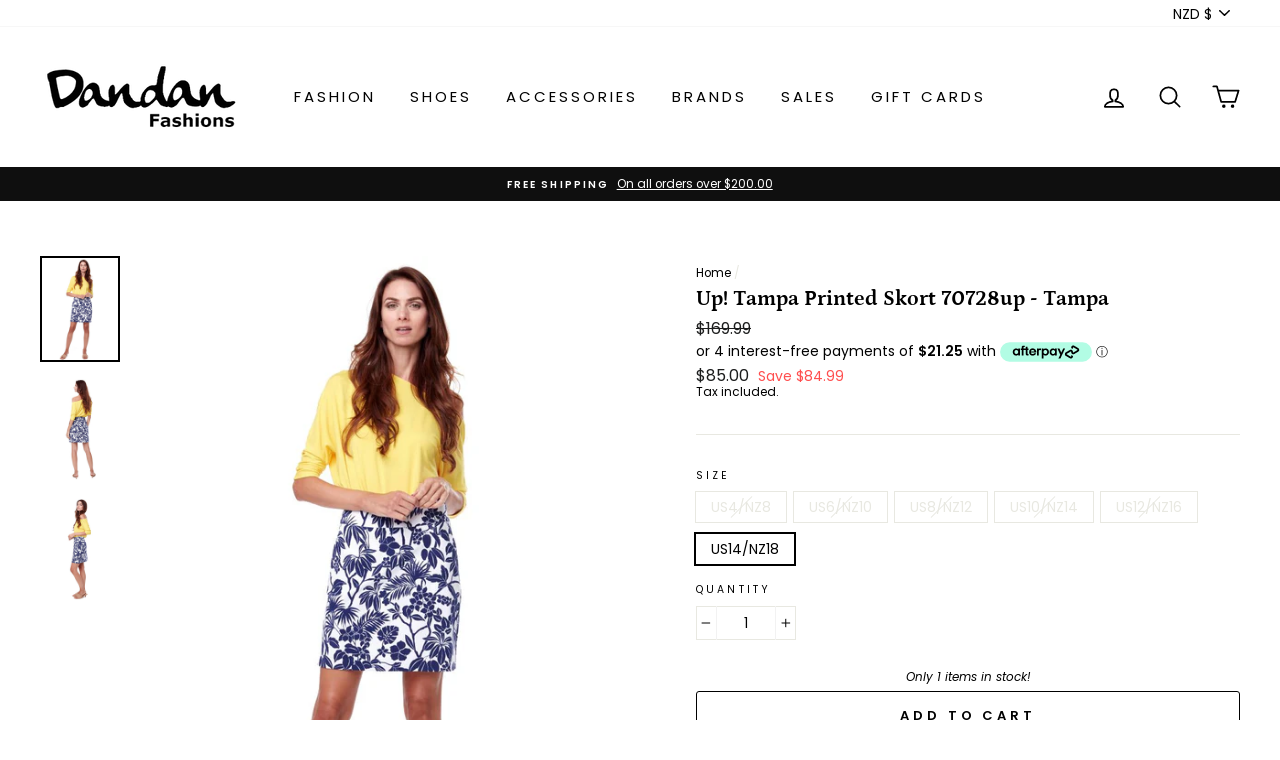

--- FILE ---
content_type: text/html; charset=utf-8
request_url: https://dandanfashions.co.nz/products/up-tampa-printed-skort-70728up-tampa
body_size: 41407
content:
<!doctype html>
<html class="no-js" lang="en">
<head>
  <meta charset="utf-8">
  <meta http-equiv="X-UA-Compatible" content="IE=edge,chrome=1">
  <meta name="viewport" content="width=device-width,initial-scale=1">
  <meta name="theme-color" content="#534f4f">
  <link rel="canonical" href="https://dandanfashions.co.nz/products/up-tampa-printed-skort-70728up-tampa"><link rel="shortcut icon" href="//dandanfashions.co.nz/cdn/shop/files/D-letterD_Logo_32x32.jpg?v=1613665222" type="image/png" /><title>Up! Tampa Printed Skort 70728up - Tampa
&ndash; Dandan Fashions
</title>
<meta name="description" content="Eye-catching and spectacular, this standout skort has a tropical vibe and a sultry sophistication, rendered in a tonal color palette that’s both versatile and easy to wear. Even if an island getaway isn’t on your agenda, this summer, this piece will make you feel like you’re on an instant vacation. It’s as functional a"><meta property="og:site_name" content="Dandan Fashions">
  <meta property="og:url" content="https://dandanfashions.co.nz/products/up-tampa-printed-skort-70728up-tampa">
  <meta property="og:title" content="Up! Tampa Printed Skort 70728up - Tampa">
  <meta property="og:type" content="product">
  <meta property="og:description" content="Eye-catching and spectacular, this standout skort has a tropical vibe and a sultry sophistication, rendered in a tonal color palette that’s both versatile and easy to wear. Even if an island getaway isn’t on your agenda, this summer, this piece will make you feel like you’re on an instant vacation. It’s as functional a"><meta property="og:image" content="http://dandanfashions.co.nz/cdn/shop/files/4_71a35ce0-24a1-446b-8269-c737c9c8421e_1200x1200.jpg?v=1697710297"><meta property="og:image" content="http://dandanfashions.co.nz/cdn/shop/files/6_cda99a04-6ee0-45d5-9d1d-a028603e4cb2_1200x1200.jpg?v=1697710301"><meta property="og:image" content="http://dandanfashions.co.nz/cdn/shop/files/5_b1856058-1d49-41be-b171-6eaf51bc00b2_1200x1200.jpg?v=1697710301">
  <meta property="og:image:secure_url" content="https://dandanfashions.co.nz/cdn/shop/files/4_71a35ce0-24a1-446b-8269-c737c9c8421e_1200x1200.jpg?v=1697710297"><meta property="og:image:secure_url" content="https://dandanfashions.co.nz/cdn/shop/files/6_cda99a04-6ee0-45d5-9d1d-a028603e4cb2_1200x1200.jpg?v=1697710301"><meta property="og:image:secure_url" content="https://dandanfashions.co.nz/cdn/shop/files/5_b1856058-1d49-41be-b171-6eaf51bc00b2_1200x1200.jpg?v=1697710301">
  <meta name="twitter:site" content="@">
  <meta name="twitter:card" content="summary_large_image">
  <meta name="twitter:title" content="Up! Tampa Printed Skort 70728up - Tampa">
  <meta name="twitter:description" content="Eye-catching and spectacular, this standout skort has a tropical vibe and a sultry sophistication, rendered in a tonal color palette that’s both versatile and easy to wear. Even if an island getaway isn’t on your agenda, this summer, this piece will make you feel like you’re on an instant vacation. It’s as functional a">
<style data-shopify>
  @font-face {
  font-family: Petrona;
  font-weight: 700;
  font-style: normal;
  src: url("//dandanfashions.co.nz/cdn/fonts/petrona/petrona_n7.8f0b6938e4c6f57dca1d71c2d799a3a6be96af37.woff2") format("woff2"),
       url("//dandanfashions.co.nz/cdn/fonts/petrona/petrona_n7.9d88fb3c3e708e09dfffac76539bc871aceddbeb.woff") format("woff");
}

  @font-face {
  font-family: Poppins;
  font-weight: 400;
  font-style: normal;
  src: url("//dandanfashions.co.nz/cdn/fonts/poppins/poppins_n4.0ba78fa5af9b0e1a374041b3ceaadf0a43b41362.woff2") format("woff2"),
       url("//dandanfashions.co.nz/cdn/fonts/poppins/poppins_n4.214741a72ff2596839fc9760ee7a770386cf16ca.woff") format("woff");
}


  @font-face {
  font-family: Poppins;
  font-weight: 600;
  font-style: normal;
  src: url("//dandanfashions.co.nz/cdn/fonts/poppins/poppins_n6.aa29d4918bc243723d56b59572e18228ed0786f6.woff2") format("woff2"),
       url("//dandanfashions.co.nz/cdn/fonts/poppins/poppins_n6.5f815d845fe073750885d5b7e619ee00e8111208.woff") format("woff");
}

  @font-face {
  font-family: Poppins;
  font-weight: 400;
  font-style: italic;
  src: url("//dandanfashions.co.nz/cdn/fonts/poppins/poppins_i4.846ad1e22474f856bd6b81ba4585a60799a9f5d2.woff2") format("woff2"),
       url("//dandanfashions.co.nz/cdn/fonts/poppins/poppins_i4.56b43284e8b52fc64c1fd271f289a39e8477e9ec.woff") format("woff");
}

  @font-face {
  font-family: Poppins;
  font-weight: 600;
  font-style: italic;
  src: url("//dandanfashions.co.nz/cdn/fonts/poppins/poppins_i6.bb8044d6203f492888d626dafda3c2999253e8e9.woff2") format("woff2"),
       url("//dandanfashions.co.nz/cdn/fonts/poppins/poppins_i6.e233dec1a61b1e7dead9f920159eda42280a02c3.woff") format("woff");
}

</style>
<link href="//dandanfashions.co.nz/cdn/shop/t/6/assets/theme.css?v=171994708207494361751721016625" rel="stylesheet" type="text/css" media="all" />
<style data-shopify>
  :root {
    --typeHeaderPrimary: Petrona;
    --typeHeaderFallback: serif;
    --typeHeaderSize: 25px;
    --typeHeaderWeight: 700;
    --typeHeaderLineHeight: 0.9;
    --typeHeaderSpacing: 0.0em;

    --typeBasePrimary:Poppins;
    --typeBaseFallback:sans-serif;
    --typeBaseSize: 14px;
    --typeBaseWeight: 400;
    --typeBaseSpacing: 0.0em;
    --typeBaseLineHeight: 1.2;

    --typeCollectionTitle: 16px;

    --iconWeight: 4px;
    --iconLinecaps: round;

    
      --buttonRadius: 3px;
    

    --colorGridOverlayOpacity: 0.1;
  }
}
</style>
<script>
    document.documentElement.className = document.documentElement.className.replace('no-js', 'js');

    window.theme = window.theme || {};
    theme.routes = {
      cart: "/cart",
      cartAdd: "/cart/add.js",
      cartChange: "/cart/change"
    };
    theme.strings = {
      soldOut: "Sold Out",
      unavailable: "Unavailable",
      stockLabel: "Only [count] items in stock!",
      willNotShipUntil: "Will not ship until [date]",
      willBeInStockAfter: "Will be in stock after [date]",
      waitingForStock: "Inventory on the way",
      savePrice: "Save [saved_amount]",
      cartEmpty: "Your cart is currently empty.",
      cartTermsConfirmation: "You must agree with the terms and conditions of sales to check out"
    };
    theme.settings = {
      dynamicVariantsEnable: true,
      dynamicVariantType: "button",
      cartType: "drawer",
      moneyFormat: "${{amount}}",
      saveType: "dollar",
      recentlyViewedEnabled: false,
      predictiveSearch: true,
      predictiveSearchType: "product",
      inventoryThreshold: 4,
      quickView: true,
      themeName: 'Impulse',
      themeVersion: "3.2.4"
    };
  </script>

  <script>window.performance && window.performance.mark && window.performance.mark('shopify.content_for_header.start');</script><meta name="google-site-verification" content="zzf2W-U3uCrWu-IASxRjbQk3qeVu_mrkLhVkDGIJ-Pk">
<meta name="google-site-verification" content="kNQGrTkhzAUhmGH9Q-UrAy4bxlexUWtQAStD63y4dIw">
<meta id="shopify-digital-wallet" name="shopify-digital-wallet" content="/12779839/digital_wallets/dialog">
<meta name="shopify-checkout-api-token" content="2e671b1616250bd43309d3a70c180e4e">
<link rel="alternate" type="application/json+oembed" href="https://dandanfashions.co.nz/products/up-tampa-printed-skort-70728up-tampa.oembed">
<script async="async" src="/checkouts/internal/preloads.js?locale=en-NZ"></script>
<script id="apple-pay-shop-capabilities" type="application/json">{"shopId":12779839,"countryCode":"NZ","currencyCode":"NZD","merchantCapabilities":["supports3DS"],"merchantId":"gid:\/\/shopify\/Shop\/12779839","merchantName":"Dandan Fashions","requiredBillingContactFields":["postalAddress","email","phone"],"requiredShippingContactFields":["postalAddress","email","phone"],"shippingType":"shipping","supportedNetworks":["visa","masterCard","amex","jcb"],"total":{"type":"pending","label":"Dandan Fashions","amount":"1.00"},"shopifyPaymentsEnabled":true,"supportsSubscriptions":true}</script>
<script id="shopify-features" type="application/json">{"accessToken":"2e671b1616250bd43309d3a70c180e4e","betas":["rich-media-storefront-analytics"],"domain":"dandanfashions.co.nz","predictiveSearch":true,"shopId":12779839,"locale":"en"}</script>
<script>var Shopify = Shopify || {};
Shopify.shop = "dandan-fashions.myshopify.com";
Shopify.locale = "en";
Shopify.currency = {"active":"NZD","rate":"1.0"};
Shopify.country = "NZ";
Shopify.theme = {"name":"Copy of Dandan2020","id":127633391793,"schema_name":"Impulse","schema_version":"3.2.4","theme_store_id":857,"role":"main"};
Shopify.theme.handle = "null";
Shopify.theme.style = {"id":null,"handle":null};
Shopify.cdnHost = "dandanfashions.co.nz/cdn";
Shopify.routes = Shopify.routes || {};
Shopify.routes.root = "/";</script>
<script type="module">!function(o){(o.Shopify=o.Shopify||{}).modules=!0}(window);</script>
<script>!function(o){function n(){var o=[];function n(){o.push(Array.prototype.slice.apply(arguments))}return n.q=o,n}var t=o.Shopify=o.Shopify||{};t.loadFeatures=n(),t.autoloadFeatures=n()}(window);</script>
<script id="shop-js-analytics" type="application/json">{"pageType":"product"}</script>
<script defer="defer" async type="module" src="//dandanfashions.co.nz/cdn/shopifycloud/shop-js/modules/v2/client.init-shop-cart-sync_BT-GjEfc.en.esm.js"></script>
<script defer="defer" async type="module" src="//dandanfashions.co.nz/cdn/shopifycloud/shop-js/modules/v2/chunk.common_D58fp_Oc.esm.js"></script>
<script defer="defer" async type="module" src="//dandanfashions.co.nz/cdn/shopifycloud/shop-js/modules/v2/chunk.modal_xMitdFEc.esm.js"></script>
<script type="module">
  await import("//dandanfashions.co.nz/cdn/shopifycloud/shop-js/modules/v2/client.init-shop-cart-sync_BT-GjEfc.en.esm.js");
await import("//dandanfashions.co.nz/cdn/shopifycloud/shop-js/modules/v2/chunk.common_D58fp_Oc.esm.js");
await import("//dandanfashions.co.nz/cdn/shopifycloud/shop-js/modules/v2/chunk.modal_xMitdFEc.esm.js");

  window.Shopify.SignInWithShop?.initShopCartSync?.({"fedCMEnabled":true,"windoidEnabled":true});

</script>
<script>(function() {
  var isLoaded = false;
  function asyncLoad() {
    if (isLoaded) return;
    isLoaded = true;
    var urls = ["https:\/\/aivalabs.com\/cta\/?identity=oFgK2HmO3c8iXUMk6LTE8uHakO19i3VkUHmGph36Em3\/ykgDl7WVq\u0026shop=dandan-fashions.myshopify.com","https:\/\/chimpstatic.com\/mcjs-connected\/js\/users\/3307cfbfb849d0b1d8cdbe8f4\/901ddd46cfb9bd67babede393.js?shop=dandan-fashions.myshopify.com"];
    for (var i = 0; i < urls.length; i++) {
      var s = document.createElement('script');
      s.type = 'text/javascript';
      s.async = true;
      s.src = urls[i];
      var x = document.getElementsByTagName('script')[0];
      x.parentNode.insertBefore(s, x);
    }
  };
  if(window.attachEvent) {
    window.attachEvent('onload', asyncLoad);
  } else {
    window.addEventListener('load', asyncLoad, false);
  }
})();</script>
<script id="__st">var __st={"a":12779839,"offset":46800,"reqid":"44028ced-1c9a-4c8a-b7ad-a1db0678722c-1769396852","pageurl":"dandanfashions.co.nz\/products\/up-tampa-printed-skort-70728up-tampa","u":"919aca5d8102","p":"product","rtyp":"product","rid":7537998168241};</script>
<script>window.ShopifyPaypalV4VisibilityTracking = true;</script>
<script id="captcha-bootstrap">!function(){'use strict';const t='contact',e='account',n='new_comment',o=[[t,t],['blogs',n],['comments',n],[t,'customer']],c=[[e,'customer_login'],[e,'guest_login'],[e,'recover_customer_password'],[e,'create_customer']],r=t=>t.map((([t,e])=>`form[action*='/${t}']:not([data-nocaptcha='true']) input[name='form_type'][value='${e}']`)).join(','),a=t=>()=>t?[...document.querySelectorAll(t)].map((t=>t.form)):[];function s(){const t=[...o],e=r(t);return a(e)}const i='password',u='form_key',d=['recaptcha-v3-token','g-recaptcha-response','h-captcha-response',i],f=()=>{try{return window.sessionStorage}catch{return}},m='__shopify_v',_=t=>t.elements[u];function p(t,e,n=!1){try{const o=window.sessionStorage,c=JSON.parse(o.getItem(e)),{data:r}=function(t){const{data:e,action:n}=t;return t[m]||n?{data:e,action:n}:{data:t,action:n}}(c);for(const[e,n]of Object.entries(r))t.elements[e]&&(t.elements[e].value=n);n&&o.removeItem(e)}catch(o){console.error('form repopulation failed',{error:o})}}const l='form_type',E='cptcha';function T(t){t.dataset[E]=!0}const w=window,h=w.document,L='Shopify',v='ce_forms',y='captcha';let A=!1;((t,e)=>{const n=(g='f06e6c50-85a8-45c8-87d0-21a2b65856fe',I='https://cdn.shopify.com/shopifycloud/storefront-forms-hcaptcha/ce_storefront_forms_captcha_hcaptcha.v1.5.2.iife.js',D={infoText:'Protected by hCaptcha',privacyText:'Privacy',termsText:'Terms'},(t,e,n)=>{const o=w[L][v],c=o.bindForm;if(c)return c(t,g,e,D).then(n);var r;o.q.push([[t,g,e,D],n]),r=I,A||(h.body.append(Object.assign(h.createElement('script'),{id:'captcha-provider',async:!0,src:r})),A=!0)});var g,I,D;w[L]=w[L]||{},w[L][v]=w[L][v]||{},w[L][v].q=[],w[L][y]=w[L][y]||{},w[L][y].protect=function(t,e){n(t,void 0,e),T(t)},Object.freeze(w[L][y]),function(t,e,n,w,h,L){const[v,y,A,g]=function(t,e,n){const i=e?o:[],u=t?c:[],d=[...i,...u],f=r(d),m=r(i),_=r(d.filter((([t,e])=>n.includes(e))));return[a(f),a(m),a(_),s()]}(w,h,L),I=t=>{const e=t.target;return e instanceof HTMLFormElement?e:e&&e.form},D=t=>v().includes(t);t.addEventListener('submit',(t=>{const e=I(t);if(!e)return;const n=D(e)&&!e.dataset.hcaptchaBound&&!e.dataset.recaptchaBound,o=_(e),c=g().includes(e)&&(!o||!o.value);(n||c)&&t.preventDefault(),c&&!n&&(function(t){try{if(!f())return;!function(t){const e=f();if(!e)return;const n=_(t);if(!n)return;const o=n.value;o&&e.removeItem(o)}(t);const e=Array.from(Array(32),(()=>Math.random().toString(36)[2])).join('');!function(t,e){_(t)||t.append(Object.assign(document.createElement('input'),{type:'hidden',name:u})),t.elements[u].value=e}(t,e),function(t,e){const n=f();if(!n)return;const o=[...t.querySelectorAll(`input[type='${i}']`)].map((({name:t})=>t)),c=[...d,...o],r={};for(const[a,s]of new FormData(t).entries())c.includes(a)||(r[a]=s);n.setItem(e,JSON.stringify({[m]:1,action:t.action,data:r}))}(t,e)}catch(e){console.error('failed to persist form',e)}}(e),e.submit())}));const S=(t,e)=>{t&&!t.dataset[E]&&(n(t,e.some((e=>e===t))),T(t))};for(const o of['focusin','change'])t.addEventListener(o,(t=>{const e=I(t);D(e)&&S(e,y())}));const B=e.get('form_key'),M=e.get(l),P=B&&M;t.addEventListener('DOMContentLoaded',(()=>{const t=y();if(P)for(const e of t)e.elements[l].value===M&&p(e,B);[...new Set([...A(),...v().filter((t=>'true'===t.dataset.shopifyCaptcha))])].forEach((e=>S(e,t)))}))}(h,new URLSearchParams(w.location.search),n,t,e,['guest_login'])})(!0,!0)}();</script>
<script integrity="sha256-4kQ18oKyAcykRKYeNunJcIwy7WH5gtpwJnB7kiuLZ1E=" data-source-attribution="shopify.loadfeatures" defer="defer" src="//dandanfashions.co.nz/cdn/shopifycloud/storefront/assets/storefront/load_feature-a0a9edcb.js" crossorigin="anonymous"></script>
<script data-source-attribution="shopify.dynamic_checkout.dynamic.init">var Shopify=Shopify||{};Shopify.PaymentButton=Shopify.PaymentButton||{isStorefrontPortableWallets:!0,init:function(){window.Shopify.PaymentButton.init=function(){};var t=document.createElement("script");t.src="https://dandanfashions.co.nz/cdn/shopifycloud/portable-wallets/latest/portable-wallets.en.js",t.type="module",document.head.appendChild(t)}};
</script>
<script data-source-attribution="shopify.dynamic_checkout.buyer_consent">
  function portableWalletsHideBuyerConsent(e){var t=document.getElementById("shopify-buyer-consent"),n=document.getElementById("shopify-subscription-policy-button");t&&n&&(t.classList.add("hidden"),t.setAttribute("aria-hidden","true"),n.removeEventListener("click",e))}function portableWalletsShowBuyerConsent(e){var t=document.getElementById("shopify-buyer-consent"),n=document.getElementById("shopify-subscription-policy-button");t&&n&&(t.classList.remove("hidden"),t.removeAttribute("aria-hidden"),n.addEventListener("click",e))}window.Shopify?.PaymentButton&&(window.Shopify.PaymentButton.hideBuyerConsent=portableWalletsHideBuyerConsent,window.Shopify.PaymentButton.showBuyerConsent=portableWalletsShowBuyerConsent);
</script>
<script>
  function portableWalletsCleanup(e){e&&e.src&&console.error("Failed to load portable wallets script "+e.src);var t=document.querySelectorAll("shopify-accelerated-checkout .shopify-payment-button__skeleton, shopify-accelerated-checkout-cart .wallet-cart-button__skeleton"),e=document.getElementById("shopify-buyer-consent");for(let e=0;e<t.length;e++)t[e].remove();e&&e.remove()}function portableWalletsNotLoadedAsModule(e){e instanceof ErrorEvent&&"string"==typeof e.message&&e.message.includes("import.meta")&&"string"==typeof e.filename&&e.filename.includes("portable-wallets")&&(window.removeEventListener("error",portableWalletsNotLoadedAsModule),window.Shopify.PaymentButton.failedToLoad=e,"loading"===document.readyState?document.addEventListener("DOMContentLoaded",window.Shopify.PaymentButton.init):window.Shopify.PaymentButton.init())}window.addEventListener("error",portableWalletsNotLoadedAsModule);
</script>

<script type="module" src="https://dandanfashions.co.nz/cdn/shopifycloud/portable-wallets/latest/portable-wallets.en.js" onError="portableWalletsCleanup(this)" crossorigin="anonymous"></script>
<script nomodule>
  document.addEventListener("DOMContentLoaded", portableWalletsCleanup);
</script>

<link id="shopify-accelerated-checkout-styles" rel="stylesheet" media="screen" href="https://dandanfashions.co.nz/cdn/shopifycloud/portable-wallets/latest/accelerated-checkout-backwards-compat.css" crossorigin="anonymous">
<style id="shopify-accelerated-checkout-cart">
        #shopify-buyer-consent {
  margin-top: 1em;
  display: inline-block;
  width: 100%;
}

#shopify-buyer-consent.hidden {
  display: none;
}

#shopify-subscription-policy-button {
  background: none;
  border: none;
  padding: 0;
  text-decoration: underline;
  font-size: inherit;
  cursor: pointer;
}

#shopify-subscription-policy-button::before {
  box-shadow: none;
}

      </style>

<script>window.performance && window.performance.mark && window.performance.mark('shopify.content_for_header.end');</script>

  <script src="//dandanfashions.co.nz/cdn/shop/t/6/assets/vendor-scripts-v6.js" defer="defer"></script>

  
    <link rel="preload" as="style" href="//dandanfashions.co.nz/cdn/shop/t/6/assets/currency-flags.css?v=75482696549506390791633492599" onload="this.onload=null;this.rel='stylesheet'">
    <noscript><link rel="stylesheet" href="//dandanfashions.co.nz/cdn/shop/t/6/assets/currency-flags.css?v=75482696549506390791633492599"></noscript>
  

  <script src="//dandanfashions.co.nz/cdn/shop/t/6/assets/theme.js?v=124451316005009595611633492604" defer="defer"></script><style>
.laybuy-paragraph {
  margin-top    : 2em;
  display       : -webkit-flex;
  display       : -ms-flexbox;
  display       : flex;
  flex-wrap     : wrap;
  align-items   : center;
  font-size     : 1rem;
  letter-spacing: .05rem;
  line-height   : 2em;
  color         : #000;
  text-transform: none;
}
.laybuy-paragraph .laybuy-logo-and-text {
  display: flex;
  align-items: center;
}
.laybuy-paragraph .laybuy-link-inner {
  text-decoration: unset;
  white-space: nowrap;
  padding-left: 5px;
}
@media (max-width: 450px) {
  .laybuy-paragraph {
    justify-content: center;
  }
}
.laybuy-paragraph > * {
  margin-right: 0.25em;
}
.laybuy-paragraph span.laybuy-money {
  font-weight: 600 !important;
}
.laybuy-paragraph img#laybuy-logo,
.laybuy-paragraph img#laybuy-logo.small,
.laybuy-paragraph img#laybuy-logo.medium {
  height: 21px;
}
.laybuy-paragraph img#laybuy-logo.large {
  height: 24px;
}
.laybuy-paragraph.hide {
  display: none;
}
.laybuy-paragraph .laybuy-text2,
.laybuy-paragraph .max-instalment-price {
    display: none;
}
.laybuy-paragraph.over .laybuy-text2,
.laybuy-paragraph.over .max-instalment-price {
    display: inline-block;
}
#laybuy-popup-wrapper {
  position: fixed;
  display : none;
  z-index : 999999999;
  left    : 0;
  top     : 0;
  right   : 0;
  bottom  : 0;
  overflow: auto;
}
#laybuy-popup-outer {
  display                : -webkit-flex;
  display                : -ms-flexbox;
  display                : flex;
  -webkit-justify-content: center;
  -ms-flex-pack          : center;
  justify-content        : center;
  -webkit-align-content  : center;
  -ms-flex-line-pack     : center;
  align-content          : center;
  -webkit-align-items    : center;
  -ms-flex-align         : center;
  align-items            : center;
  width                  : 100%;
  min-height             : 100%;
  background-color       : rgba(0, 0, 0, 0.3);
}
#laybuy-popup-inner {
  width        : 90vw;
  max-width    : 620px;
  height       : 482px;
  position     : relative;
  border-radius: 0.65em;
}
#laybuy-popup-inner > iframe {
  width     : 100%;
  height    : calc(100% + 3.2em);
  background: transparent;
  border    : 0;
}
@media screen and (max-width: 545px) {
  #laybuy-popup-inner {
    height: 800px;
    margin: 2em 0 0;
  }
}
</style><script type="text/javascript">
var LBConfigs = window.LBConfigs || {};
LBConfigs.product = {
    enable: 0,
    selector: 'div.product-single__meta > span#ProductPrice-6870812688561',
    inject: 2,
    inject_pos: 0,
    with_cent: 1,
    ajaxSelector: 'div.product-single__meta > span#ProductPrice-6870812688561',
    productData: {"id":7537998168241,"title":"Up! Tampa Printed Skort 70728up - Tampa","handle":"up-tampa-printed-skort-70728up-tampa","description":"\u003cp\u003e\u003cspan\u003eEye-catching and spectacular, this standout skort has a tropical vibe and a sultry sophistication, rendered in a tonal color palette that’s both versatile and easy to wear. Even if an island getaway isn’t on your agenda, this summer, this piece will make you feel like you’re on an instant vacation. It’s as functional as it is unique, crafted from a luxe and lightweight Techno fabric that’s breathable and super comfy, and a slip-on elastic waistband for a flattering and fabulous fit. Discreet pockets are functional without adding bulk, complete with sultry side slits that amp up the feminine vibe. Pair it with minimal leather sandals, a luxe beach bag and a wide-brimmed hat for a chic daytime look, then switch it up with barely-there heels and chunky gold jewelry for an elevated evening vibe.\u003c\/span\u003e\u003cbr\u003e\u003cspan\u003eFEATURES:\u003c\/span\u003e\u003cbr\u003e\u003cspan\u003e• Women’s body-shaping skort\u003c\/span\u003e\u003cbr\u003e\u003cspan\u003e• Pull-on elasticized waistband with built-in tummy control\u003c\/span\u003e\u003cbr\u003e\u003cspan\u003e• Slim fit\u003c\/span\u003e\u003cbr\u003e\u003cspan\u003e• Length: 18 1\/2″\u003c\/span\u003e\u003cbr\u003e\u003cspan\u003e• Undershorts Inseam: 6″\u003c\/span\u003e\u003cbr\u003e\u003cspan\u003e•Sweep 21”\u003c\/span\u003e\u003cbr\u003e\u003cspan\u003e• 2 functional pockets\u003c\/span\u003e\u003cbr\u003e\u003cspan\u003e• Side vents\u003c\/span\u003e\u003cbr\u003e\u003cspan\u003e• Colours: Blue + White Tampa Print\u003c\/span\u003e\u003c\/p\u003e","published_at":"2023-10-19T23:11:25+13:00","created_at":"2023-10-19T23:11:25+13:00","vendor":"UP!","type":"Bottom","tags":["50fashion","shorts","Skirt"],"price":8500,"price_min":8500,"price_max":8500,"available":true,"price_varies":false,"compare_at_price":16999,"compare_at_price_min":16999,"compare_at_price_max":16999,"compare_at_price_varies":false,"variants":[{"id":42968317231281,"title":"US4\/NZ8","option1":"US4\/NZ8","option2":null,"option3":null,"sku":"60980","requires_shipping":true,"taxable":true,"featured_image":null,"available":false,"name":"Up! Tampa Printed Skort 70728up - Tampa - US4\/NZ8","public_title":"US4\/NZ8","options":["US4\/NZ8"],"price":8500,"weight":0,"compare_at_price":16999,"inventory_quantity":0,"inventory_management":"shopify","inventory_policy":"deny","barcode":null,"requires_selling_plan":false,"selling_plan_allocations":[]},{"id":42968317264049,"title":"US6\/NZ10","option1":"US6\/NZ10","option2":null,"option3":null,"sku":"60981","requires_shipping":true,"taxable":true,"featured_image":null,"available":false,"name":"Up! Tampa Printed Skort 70728up - Tampa - US6\/NZ10","public_title":"US6\/NZ10","options":["US6\/NZ10"],"price":8500,"weight":0,"compare_at_price":16999,"inventory_quantity":0,"inventory_management":"shopify","inventory_policy":"deny","barcode":null,"requires_selling_plan":false,"selling_plan_allocations":[]},{"id":42968317296817,"title":"US8\/NZ12","option1":"US8\/NZ12","option2":null,"option3":null,"sku":"60982","requires_shipping":true,"taxable":true,"featured_image":null,"available":false,"name":"Up! Tampa Printed Skort 70728up - Tampa - US8\/NZ12","public_title":"US8\/NZ12","options":["US8\/NZ12"],"price":8500,"weight":0,"compare_at_price":16999,"inventory_quantity":0,"inventory_management":"shopify","inventory_policy":"deny","barcode":null,"requires_selling_plan":false,"selling_plan_allocations":[]},{"id":42968317329585,"title":"US10\/NZ14","option1":"US10\/NZ14","option2":null,"option3":null,"sku":"60983","requires_shipping":true,"taxable":true,"featured_image":null,"available":false,"name":"Up! Tampa Printed Skort 70728up - Tampa - US10\/NZ14","public_title":"US10\/NZ14","options":["US10\/NZ14"],"price":8500,"weight":0,"compare_at_price":16999,"inventory_quantity":0,"inventory_management":"shopify","inventory_policy":"deny","barcode":null,"requires_selling_plan":false,"selling_plan_allocations":[]},{"id":42968317362353,"title":"US12\/NZ16","option1":"US12\/NZ16","option2":null,"option3":null,"sku":"60984","requires_shipping":true,"taxable":true,"featured_image":null,"available":false,"name":"Up! Tampa Printed Skort 70728up - Tampa - US12\/NZ16","public_title":"US12\/NZ16","options":["US12\/NZ16"],"price":8500,"weight":0,"compare_at_price":16999,"inventory_quantity":0,"inventory_management":"shopify","inventory_policy":"deny","barcode":null,"requires_selling_plan":false,"selling_plan_allocations":[]},{"id":42968317395121,"title":"US14\/NZ18","option1":"US14\/NZ18","option2":null,"option3":null,"sku":"60985","requires_shipping":true,"taxable":true,"featured_image":null,"available":true,"name":"Up! Tampa Printed Skort 70728up - Tampa - US14\/NZ18","public_title":"US14\/NZ18","options":["US14\/NZ18"],"price":8500,"weight":0,"compare_at_price":16999,"inventory_quantity":1,"inventory_management":"shopify","inventory_policy":"deny","barcode":null,"requires_selling_plan":false,"selling_plan_allocations":[]}],"images":["\/\/dandanfashions.co.nz\/cdn\/shop\/files\/4_71a35ce0-24a1-446b-8269-c737c9c8421e.jpg?v=1697710297","\/\/dandanfashions.co.nz\/cdn\/shop\/files\/6_cda99a04-6ee0-45d5-9d1d-a028603e4cb2.jpg?v=1697710301","\/\/dandanfashions.co.nz\/cdn\/shop\/files\/5_b1856058-1d49-41be-b171-6eaf51bc00b2.jpg?v=1697710301"],"featured_image":"\/\/dandanfashions.co.nz\/cdn\/shop\/files\/4_71a35ce0-24a1-446b-8269-c737c9c8421e.jpg?v=1697710297","options":["Size"],"media":[{"alt":null,"id":26594908340401,"position":1,"preview_image":{"aspect_ratio":0.75,"height":1200,"width":900,"src":"\/\/dandanfashions.co.nz\/cdn\/shop\/files\/4_71a35ce0-24a1-446b-8269-c737c9c8421e.jpg?v=1697710297"},"aspect_ratio":0.75,"height":1200,"media_type":"image","src":"\/\/dandanfashions.co.nz\/cdn\/shop\/files\/4_71a35ce0-24a1-446b-8269-c737c9c8421e.jpg?v=1697710297","width":900},{"alt":null,"id":26594908405937,"position":2,"preview_image":{"aspect_ratio":0.75,"height":1200,"width":900,"src":"\/\/dandanfashions.co.nz\/cdn\/shop\/files\/6_cda99a04-6ee0-45d5-9d1d-a028603e4cb2.jpg?v=1697710301"},"aspect_ratio":0.75,"height":1200,"media_type":"image","src":"\/\/dandanfashions.co.nz\/cdn\/shop\/files\/6_cda99a04-6ee0-45d5-9d1d-a028603e4cb2.jpg?v=1697710301","width":900},{"alt":null,"id":26594908373169,"position":3,"preview_image":{"aspect_ratio":0.75,"height":1200,"width":900,"src":"\/\/dandanfashions.co.nz\/cdn\/shop\/files\/5_b1856058-1d49-41be-b171-6eaf51bc00b2.jpg?v=1697710301"},"aspect_ratio":0.75,"height":1200,"media_type":"image","src":"\/\/dandanfashions.co.nz\/cdn\/shop\/files\/5_b1856058-1d49-41be-b171-6eaf51bc00b2.jpg?v=1697710301","width":900}],"requires_selling_plan":false,"selling_plan_groups":[],"content":"\u003cp\u003e\u003cspan\u003eEye-catching and spectacular, this standout skort has a tropical vibe and a sultry sophistication, rendered in a tonal color palette that’s both versatile and easy to wear. Even if an island getaway isn’t on your agenda, this summer, this piece will make you feel like you’re on an instant vacation. It’s as functional as it is unique, crafted from a luxe and lightweight Techno fabric that’s breathable and super comfy, and a slip-on elastic waistband for a flattering and fabulous fit. Discreet pockets are functional without adding bulk, complete with sultry side slits that amp up the feminine vibe. Pair it with minimal leather sandals, a luxe beach bag and a wide-brimmed hat for a chic daytime look, then switch it up with barely-there heels and chunky gold jewelry for an elevated evening vibe.\u003c\/span\u003e\u003cbr\u003e\u003cspan\u003eFEATURES:\u003c\/span\u003e\u003cbr\u003e\u003cspan\u003e• Women’s body-shaping skort\u003c\/span\u003e\u003cbr\u003e\u003cspan\u003e• Pull-on elasticized waistband with built-in tummy control\u003c\/span\u003e\u003cbr\u003e\u003cspan\u003e• Slim fit\u003c\/span\u003e\u003cbr\u003e\u003cspan\u003e• Length: 18 1\/2″\u003c\/span\u003e\u003cbr\u003e\u003cspan\u003e• Undershorts Inseam: 6″\u003c\/span\u003e\u003cbr\u003e\u003cspan\u003e•Sweep 21”\u003c\/span\u003e\u003cbr\u003e\u003cspan\u003e• 2 functional pockets\u003c\/span\u003e\u003cbr\u003e\u003cspan\u003e• Side vents\u003c\/span\u003e\u003cbr\u003e\u003cspan\u003e• Colours: Blue + White Tampa Print\u003c\/span\u003e\u003c\/p\u003e"},
    variantID: 42968317395121
};
LBConfigs.cart = {
    enable: 0,
    selector: 'div.grid__item.one-half > p.h4',
    inject: 2,
    inject_pos: 2,
    
};
LBConfigs.collection = {
    enable: 0,
    selector: 'div.grid-product__meta > div.grid-product__price',
    inject: 2,
    inject_pos: 0,
    with_cent: 1,
    ajaxSelector: 'div.grid-product__meta > div.grid-product__price',
    excludeSelector: '.grid-product__price--original',
};
LBConfigs.logo_class = {"cart": "small", "collection": "small", "product": "small"};
LBConfigs.onlinePopup = 1;
LBConfigs.style = {"color": "#000000", "font-size": "10px", "justify-content": "flex-start", "letter-spacing": "0rem", "line-height": "1.5em", "margin-top": "1em"};
LBConfigs.icons = {
    showAll: 0,
    selector: '.site-footer .payment-icons',
    inject: 0,
    class: '',
};
LBConfigs.popup = {
    enable: 0,
    delay: 5000,
    position: 'side left'
};
LBConfigs.shop = {
    logo_html: '<img src="https://braze-images.com/appboy/communication/assets/svg_assets/files/6492bc25ae3c93004de9b547/original.svg?1687338021" id="laybuy-logo" alt="Laybuy" class="large">',
    currency: "NZD",
    texts: {
        "global": {
            "product_line_2": " with ",
            "product_line_3": " today & 5 weekly interest-free payments of ",
            "collection_line_2": " with ",
            "collection_line_3": " today & 5 weekly interest-free payments of ",
            "cart_line_2": " with ",
            "cart_line_3": " today & 5 weekly interest-free payments of ",
        },
        "standard": {
            "product_line_1": "or 6 weekly interest-free payments from ",
            "collection_line_1": "or 6 weekly interest-free payments from ",
            "cart_line_1": "or 6 weekly interest-free payments from ",
        },
        "over": {
            "product_line_1": "or from ",
            "collection_line_1": "or from ",
            "cart_line_1": "or from ",
        }
    }
};
LBConfigs.currencies = [
  {iso_code: 'AUD', symbol: '$', max: 120000 },
  {iso_code: 'NZD', symbol: '$', max: 150000 },
  {iso_code: 'GBP', symbol: '£', max: 72000 },
  {iso_code: 'USD', symbol: '$', max: 24000 }
];
(LBConfigs.init || function() {
    document.addEventListener('DOMContentLoaded', function() {
        let script = document.createElement('script');
        script.onload = function () {
            LaybuyHelper.run(window.LBConfigs)
        };
        script.src = '//dandanfashions.co.nz/cdn/shop/t/6/assets/laybuy-helper.js?v=26445335811068900361691708228';
        document.head.appendChild(script);
    })
})();
</script>
<link href="https://monorail-edge.shopifysvc.com" rel="dns-prefetch">
<script>(function(){if ("sendBeacon" in navigator && "performance" in window) {try {var session_token_from_headers = performance.getEntriesByType('navigation')[0].serverTiming.find(x => x.name == '_s').description;} catch {var session_token_from_headers = undefined;}var session_cookie_matches = document.cookie.match(/_shopify_s=([^;]*)/);var session_token_from_cookie = session_cookie_matches && session_cookie_matches.length === 2 ? session_cookie_matches[1] : "";var session_token = session_token_from_headers || session_token_from_cookie || "";function handle_abandonment_event(e) {var entries = performance.getEntries().filter(function(entry) {return /monorail-edge.shopifysvc.com/.test(entry.name);});if (!window.abandonment_tracked && entries.length === 0) {window.abandonment_tracked = true;var currentMs = Date.now();var navigation_start = performance.timing.navigationStart;var payload = {shop_id: 12779839,url: window.location.href,navigation_start,duration: currentMs - navigation_start,session_token,page_type: "product"};window.navigator.sendBeacon("https://monorail-edge.shopifysvc.com/v1/produce", JSON.stringify({schema_id: "online_store_buyer_site_abandonment/1.1",payload: payload,metadata: {event_created_at_ms: currentMs,event_sent_at_ms: currentMs}}));}}window.addEventListener('pagehide', handle_abandonment_event);}}());</script>
<script id="web-pixels-manager-setup">(function e(e,d,r,n,o){if(void 0===o&&(o={}),!Boolean(null===(a=null===(i=window.Shopify)||void 0===i?void 0:i.analytics)||void 0===a?void 0:a.replayQueue)){var i,a;window.Shopify=window.Shopify||{};var t=window.Shopify;t.analytics=t.analytics||{};var s=t.analytics;s.replayQueue=[],s.publish=function(e,d,r){return s.replayQueue.push([e,d,r]),!0};try{self.performance.mark("wpm:start")}catch(e){}var l=function(){var e={modern:/Edge?\/(1{2}[4-9]|1[2-9]\d|[2-9]\d{2}|\d{4,})\.\d+(\.\d+|)|Firefox\/(1{2}[4-9]|1[2-9]\d|[2-9]\d{2}|\d{4,})\.\d+(\.\d+|)|Chrom(ium|e)\/(9{2}|\d{3,})\.\d+(\.\d+|)|(Maci|X1{2}).+ Version\/(15\.\d+|(1[6-9]|[2-9]\d|\d{3,})\.\d+)([,.]\d+|)( \(\w+\)|)( Mobile\/\w+|) Safari\/|Chrome.+OPR\/(9{2}|\d{3,})\.\d+\.\d+|(CPU[ +]OS|iPhone[ +]OS|CPU[ +]iPhone|CPU IPhone OS|CPU iPad OS)[ +]+(15[._]\d+|(1[6-9]|[2-9]\d|\d{3,})[._]\d+)([._]\d+|)|Android:?[ /-](13[3-9]|1[4-9]\d|[2-9]\d{2}|\d{4,})(\.\d+|)(\.\d+|)|Android.+Firefox\/(13[5-9]|1[4-9]\d|[2-9]\d{2}|\d{4,})\.\d+(\.\d+|)|Android.+Chrom(ium|e)\/(13[3-9]|1[4-9]\d|[2-9]\d{2}|\d{4,})\.\d+(\.\d+|)|SamsungBrowser\/([2-9]\d|\d{3,})\.\d+/,legacy:/Edge?\/(1[6-9]|[2-9]\d|\d{3,})\.\d+(\.\d+|)|Firefox\/(5[4-9]|[6-9]\d|\d{3,})\.\d+(\.\d+|)|Chrom(ium|e)\/(5[1-9]|[6-9]\d|\d{3,})\.\d+(\.\d+|)([\d.]+$|.*Safari\/(?![\d.]+ Edge\/[\d.]+$))|(Maci|X1{2}).+ Version\/(10\.\d+|(1[1-9]|[2-9]\d|\d{3,})\.\d+)([,.]\d+|)( \(\w+\)|)( Mobile\/\w+|) Safari\/|Chrome.+OPR\/(3[89]|[4-9]\d|\d{3,})\.\d+\.\d+|(CPU[ +]OS|iPhone[ +]OS|CPU[ +]iPhone|CPU IPhone OS|CPU iPad OS)[ +]+(10[._]\d+|(1[1-9]|[2-9]\d|\d{3,})[._]\d+)([._]\d+|)|Android:?[ /-](13[3-9]|1[4-9]\d|[2-9]\d{2}|\d{4,})(\.\d+|)(\.\d+|)|Mobile Safari.+OPR\/([89]\d|\d{3,})\.\d+\.\d+|Android.+Firefox\/(13[5-9]|1[4-9]\d|[2-9]\d{2}|\d{4,})\.\d+(\.\d+|)|Android.+Chrom(ium|e)\/(13[3-9]|1[4-9]\d|[2-9]\d{2}|\d{4,})\.\d+(\.\d+|)|Android.+(UC? ?Browser|UCWEB|U3)[ /]?(15\.([5-9]|\d{2,})|(1[6-9]|[2-9]\d|\d{3,})\.\d+)\.\d+|SamsungBrowser\/(5\.\d+|([6-9]|\d{2,})\.\d+)|Android.+MQ{2}Browser\/(14(\.(9|\d{2,})|)|(1[5-9]|[2-9]\d|\d{3,})(\.\d+|))(\.\d+|)|K[Aa][Ii]OS\/(3\.\d+|([4-9]|\d{2,})\.\d+)(\.\d+|)/},d=e.modern,r=e.legacy,n=navigator.userAgent;return n.match(d)?"modern":n.match(r)?"legacy":"unknown"}(),u="modern"===l?"modern":"legacy",c=(null!=n?n:{modern:"",legacy:""})[u],f=function(e){return[e.baseUrl,"/wpm","/b",e.hashVersion,"modern"===e.buildTarget?"m":"l",".js"].join("")}({baseUrl:d,hashVersion:r,buildTarget:u}),m=function(e){var d=e.version,r=e.bundleTarget,n=e.surface,o=e.pageUrl,i=e.monorailEndpoint;return{emit:function(e){var a=e.status,t=e.errorMsg,s=(new Date).getTime(),l=JSON.stringify({metadata:{event_sent_at_ms:s},events:[{schema_id:"web_pixels_manager_load/3.1",payload:{version:d,bundle_target:r,page_url:o,status:a,surface:n,error_msg:t},metadata:{event_created_at_ms:s}}]});if(!i)return console&&console.warn&&console.warn("[Web Pixels Manager] No Monorail endpoint provided, skipping logging."),!1;try{return self.navigator.sendBeacon.bind(self.navigator)(i,l)}catch(e){}var u=new XMLHttpRequest;try{return u.open("POST",i,!0),u.setRequestHeader("Content-Type","text/plain"),u.send(l),!0}catch(e){return console&&console.warn&&console.warn("[Web Pixels Manager] Got an unhandled error while logging to Monorail."),!1}}}}({version:r,bundleTarget:l,surface:e.surface,pageUrl:self.location.href,monorailEndpoint:e.monorailEndpoint});try{o.browserTarget=l,function(e){var d=e.src,r=e.async,n=void 0===r||r,o=e.onload,i=e.onerror,a=e.sri,t=e.scriptDataAttributes,s=void 0===t?{}:t,l=document.createElement("script"),u=document.querySelector("head"),c=document.querySelector("body");if(l.async=n,l.src=d,a&&(l.integrity=a,l.crossOrigin="anonymous"),s)for(var f in s)if(Object.prototype.hasOwnProperty.call(s,f))try{l.dataset[f]=s[f]}catch(e){}if(o&&l.addEventListener("load",o),i&&l.addEventListener("error",i),u)u.appendChild(l);else{if(!c)throw new Error("Did not find a head or body element to append the script");c.appendChild(l)}}({src:f,async:!0,onload:function(){if(!function(){var e,d;return Boolean(null===(d=null===(e=window.Shopify)||void 0===e?void 0:e.analytics)||void 0===d?void 0:d.initialized)}()){var d=window.webPixelsManager.init(e)||void 0;if(d){var r=window.Shopify.analytics;r.replayQueue.forEach((function(e){var r=e[0],n=e[1],o=e[2];d.publishCustomEvent(r,n,o)})),r.replayQueue=[],r.publish=d.publishCustomEvent,r.visitor=d.visitor,r.initialized=!0}}},onerror:function(){return m.emit({status:"failed",errorMsg:"".concat(f," has failed to load")})},sri:function(e){var d=/^sha384-[A-Za-z0-9+/=]+$/;return"string"==typeof e&&d.test(e)}(c)?c:"",scriptDataAttributes:o}),m.emit({status:"loading"})}catch(e){m.emit({status:"failed",errorMsg:(null==e?void 0:e.message)||"Unknown error"})}}})({shopId: 12779839,storefrontBaseUrl: "https://dandanfashions.co.nz",extensionsBaseUrl: "https://extensions.shopifycdn.com/cdn/shopifycloud/web-pixels-manager",monorailEndpoint: "https://monorail-edge.shopifysvc.com/unstable/produce_batch",surface: "storefront-renderer",enabledBetaFlags: ["2dca8a86"],webPixelsConfigList: [{"id":"515506353","configuration":"{\"config\":\"{\\\"google_tag_ids\\\":[\\\"G-LHZVBDKVJ1\\\",\\\"AW-417346910\\\",\\\"GT-P3NZ58P\\\"],\\\"target_country\\\":\\\"NZ\\\",\\\"gtag_events\\\":[{\\\"type\\\":\\\"begin_checkout\\\",\\\"action_label\\\":[\\\"G-LHZVBDKVJ1\\\",\\\"AW-417346910\\\/nDguCNnpgvYBEN7qgMcB\\\"]},{\\\"type\\\":\\\"search\\\",\\\"action_label\\\":[\\\"G-LHZVBDKVJ1\\\",\\\"AW-417346910\\\/PyztCNzpgvYBEN7qgMcB\\\"]},{\\\"type\\\":\\\"view_item\\\",\\\"action_label\\\":[\\\"G-LHZVBDKVJ1\\\",\\\"AW-417346910\\\/e9B0CNPpgvYBEN7qgMcB\\\",\\\"MC-8EQ6Y5CKTC\\\"]},{\\\"type\\\":\\\"purchase\\\",\\\"action_label\\\":[\\\"G-LHZVBDKVJ1\\\",\\\"AW-417346910\\\/58BXCNDpgvYBEN7qgMcB\\\",\\\"MC-8EQ6Y5CKTC\\\"]},{\\\"type\\\":\\\"page_view\\\",\\\"action_label\\\":[\\\"G-LHZVBDKVJ1\\\",\\\"AW-417346910\\\/-yrYCM3pgvYBEN7qgMcB\\\",\\\"MC-8EQ6Y5CKTC\\\"]},{\\\"type\\\":\\\"add_payment_info\\\",\\\"action_label\\\":[\\\"G-LHZVBDKVJ1\\\",\\\"AW-417346910\\\/9NZUCN_pgvYBEN7qgMcB\\\"]},{\\\"type\\\":\\\"add_to_cart\\\",\\\"action_label\\\":[\\\"G-LHZVBDKVJ1\\\",\\\"AW-417346910\\\/v8jkCNbpgvYBEN7qgMcB\\\"]}],\\\"enable_monitoring_mode\\\":false}\"}","eventPayloadVersion":"v1","runtimeContext":"OPEN","scriptVersion":"b2a88bafab3e21179ed38636efcd8a93","type":"APP","apiClientId":1780363,"privacyPurposes":[],"dataSharingAdjustments":{"protectedCustomerApprovalScopes":["read_customer_address","read_customer_email","read_customer_name","read_customer_personal_data","read_customer_phone"]}},{"id":"176455857","configuration":"{\"pixel_id\":\"286354672652663\",\"pixel_type\":\"facebook_pixel\",\"metaapp_system_user_token\":\"-\"}","eventPayloadVersion":"v1","runtimeContext":"OPEN","scriptVersion":"ca16bc87fe92b6042fbaa3acc2fbdaa6","type":"APP","apiClientId":2329312,"privacyPurposes":["ANALYTICS","MARKETING","SALE_OF_DATA"],"dataSharingAdjustments":{"protectedCustomerApprovalScopes":["read_customer_address","read_customer_email","read_customer_name","read_customer_personal_data","read_customer_phone"]}},{"id":"60850353","eventPayloadVersion":"v1","runtimeContext":"LAX","scriptVersion":"1","type":"CUSTOM","privacyPurposes":["MARKETING"],"name":"Meta pixel (migrated)"},{"id":"shopify-app-pixel","configuration":"{}","eventPayloadVersion":"v1","runtimeContext":"STRICT","scriptVersion":"0450","apiClientId":"shopify-pixel","type":"APP","privacyPurposes":["ANALYTICS","MARKETING"]},{"id":"shopify-custom-pixel","eventPayloadVersion":"v1","runtimeContext":"LAX","scriptVersion":"0450","apiClientId":"shopify-pixel","type":"CUSTOM","privacyPurposes":["ANALYTICS","MARKETING"]}],isMerchantRequest: false,initData: {"shop":{"name":"Dandan Fashions","paymentSettings":{"currencyCode":"NZD"},"myshopifyDomain":"dandan-fashions.myshopify.com","countryCode":"NZ","storefrontUrl":"https:\/\/dandanfashions.co.nz"},"customer":null,"cart":null,"checkout":null,"productVariants":[{"price":{"amount":85.0,"currencyCode":"NZD"},"product":{"title":"Up! Tampa Printed Skort 70728up - Tampa","vendor":"UP!","id":"7537998168241","untranslatedTitle":"Up! Tampa Printed Skort 70728up - Tampa","url":"\/products\/up-tampa-printed-skort-70728up-tampa","type":"Bottom"},"id":"42968317231281","image":{"src":"\/\/dandanfashions.co.nz\/cdn\/shop\/files\/4_71a35ce0-24a1-446b-8269-c737c9c8421e.jpg?v=1697710297"},"sku":"60980","title":"US4\/NZ8","untranslatedTitle":"US4\/NZ8"},{"price":{"amount":85.0,"currencyCode":"NZD"},"product":{"title":"Up! Tampa Printed Skort 70728up - Tampa","vendor":"UP!","id":"7537998168241","untranslatedTitle":"Up! Tampa Printed Skort 70728up - Tampa","url":"\/products\/up-tampa-printed-skort-70728up-tampa","type":"Bottom"},"id":"42968317264049","image":{"src":"\/\/dandanfashions.co.nz\/cdn\/shop\/files\/4_71a35ce0-24a1-446b-8269-c737c9c8421e.jpg?v=1697710297"},"sku":"60981","title":"US6\/NZ10","untranslatedTitle":"US6\/NZ10"},{"price":{"amount":85.0,"currencyCode":"NZD"},"product":{"title":"Up! Tampa Printed Skort 70728up - Tampa","vendor":"UP!","id":"7537998168241","untranslatedTitle":"Up! Tampa Printed Skort 70728up - Tampa","url":"\/products\/up-tampa-printed-skort-70728up-tampa","type":"Bottom"},"id":"42968317296817","image":{"src":"\/\/dandanfashions.co.nz\/cdn\/shop\/files\/4_71a35ce0-24a1-446b-8269-c737c9c8421e.jpg?v=1697710297"},"sku":"60982","title":"US8\/NZ12","untranslatedTitle":"US8\/NZ12"},{"price":{"amount":85.0,"currencyCode":"NZD"},"product":{"title":"Up! Tampa Printed Skort 70728up - Tampa","vendor":"UP!","id":"7537998168241","untranslatedTitle":"Up! Tampa Printed Skort 70728up - Tampa","url":"\/products\/up-tampa-printed-skort-70728up-tampa","type":"Bottom"},"id":"42968317329585","image":{"src":"\/\/dandanfashions.co.nz\/cdn\/shop\/files\/4_71a35ce0-24a1-446b-8269-c737c9c8421e.jpg?v=1697710297"},"sku":"60983","title":"US10\/NZ14","untranslatedTitle":"US10\/NZ14"},{"price":{"amount":85.0,"currencyCode":"NZD"},"product":{"title":"Up! Tampa Printed Skort 70728up - Tampa","vendor":"UP!","id":"7537998168241","untranslatedTitle":"Up! Tampa Printed Skort 70728up - Tampa","url":"\/products\/up-tampa-printed-skort-70728up-tampa","type":"Bottom"},"id":"42968317362353","image":{"src":"\/\/dandanfashions.co.nz\/cdn\/shop\/files\/4_71a35ce0-24a1-446b-8269-c737c9c8421e.jpg?v=1697710297"},"sku":"60984","title":"US12\/NZ16","untranslatedTitle":"US12\/NZ16"},{"price":{"amount":85.0,"currencyCode":"NZD"},"product":{"title":"Up! Tampa Printed Skort 70728up - Tampa","vendor":"UP!","id":"7537998168241","untranslatedTitle":"Up! Tampa Printed Skort 70728up - Tampa","url":"\/products\/up-tampa-printed-skort-70728up-tampa","type":"Bottom"},"id":"42968317395121","image":{"src":"\/\/dandanfashions.co.nz\/cdn\/shop\/files\/4_71a35ce0-24a1-446b-8269-c737c9c8421e.jpg?v=1697710297"},"sku":"60985","title":"US14\/NZ18","untranslatedTitle":"US14\/NZ18"}],"purchasingCompany":null},},"https://dandanfashions.co.nz/cdn","fcfee988w5aeb613cpc8e4bc33m6693e112",{"modern":"","legacy":""},{"shopId":"12779839","storefrontBaseUrl":"https:\/\/dandanfashions.co.nz","extensionBaseUrl":"https:\/\/extensions.shopifycdn.com\/cdn\/shopifycloud\/web-pixels-manager","surface":"storefront-renderer","enabledBetaFlags":"[\"2dca8a86\"]","isMerchantRequest":"false","hashVersion":"fcfee988w5aeb613cpc8e4bc33m6693e112","publish":"custom","events":"[[\"page_viewed\",{}],[\"product_viewed\",{\"productVariant\":{\"price\":{\"amount\":85.0,\"currencyCode\":\"NZD\"},\"product\":{\"title\":\"Up! Tampa Printed Skort 70728up - Tampa\",\"vendor\":\"UP!\",\"id\":\"7537998168241\",\"untranslatedTitle\":\"Up! Tampa Printed Skort 70728up - Tampa\",\"url\":\"\/products\/up-tampa-printed-skort-70728up-tampa\",\"type\":\"Bottom\"},\"id\":\"42968317395121\",\"image\":{\"src\":\"\/\/dandanfashions.co.nz\/cdn\/shop\/files\/4_71a35ce0-24a1-446b-8269-c737c9c8421e.jpg?v=1697710297\"},\"sku\":\"60985\",\"title\":\"US14\/NZ18\",\"untranslatedTitle\":\"US14\/NZ18\"}}]]"});</script><script>
  window.ShopifyAnalytics = window.ShopifyAnalytics || {};
  window.ShopifyAnalytics.meta = window.ShopifyAnalytics.meta || {};
  window.ShopifyAnalytics.meta.currency = 'NZD';
  var meta = {"product":{"id":7537998168241,"gid":"gid:\/\/shopify\/Product\/7537998168241","vendor":"UP!","type":"Bottom","handle":"up-tampa-printed-skort-70728up-tampa","variants":[{"id":42968317231281,"price":8500,"name":"Up! Tampa Printed Skort 70728up - Tampa - US4\/NZ8","public_title":"US4\/NZ8","sku":"60980"},{"id":42968317264049,"price":8500,"name":"Up! Tampa Printed Skort 70728up - Tampa - US6\/NZ10","public_title":"US6\/NZ10","sku":"60981"},{"id":42968317296817,"price":8500,"name":"Up! Tampa Printed Skort 70728up - Tampa - US8\/NZ12","public_title":"US8\/NZ12","sku":"60982"},{"id":42968317329585,"price":8500,"name":"Up! Tampa Printed Skort 70728up - Tampa - US10\/NZ14","public_title":"US10\/NZ14","sku":"60983"},{"id":42968317362353,"price":8500,"name":"Up! Tampa Printed Skort 70728up - Tampa - US12\/NZ16","public_title":"US12\/NZ16","sku":"60984"},{"id":42968317395121,"price":8500,"name":"Up! Tampa Printed Skort 70728up - Tampa - US14\/NZ18","public_title":"US14\/NZ18","sku":"60985"}],"remote":false},"page":{"pageType":"product","resourceType":"product","resourceId":7537998168241,"requestId":"44028ced-1c9a-4c8a-b7ad-a1db0678722c-1769396852"}};
  for (var attr in meta) {
    window.ShopifyAnalytics.meta[attr] = meta[attr];
  }
</script>
<script class="analytics">
  (function () {
    var customDocumentWrite = function(content) {
      var jquery = null;

      if (window.jQuery) {
        jquery = window.jQuery;
      } else if (window.Checkout && window.Checkout.$) {
        jquery = window.Checkout.$;
      }

      if (jquery) {
        jquery('body').append(content);
      }
    };

    var hasLoggedConversion = function(token) {
      if (token) {
        return document.cookie.indexOf('loggedConversion=' + token) !== -1;
      }
      return false;
    }

    var setCookieIfConversion = function(token) {
      if (token) {
        var twoMonthsFromNow = new Date(Date.now());
        twoMonthsFromNow.setMonth(twoMonthsFromNow.getMonth() + 2);

        document.cookie = 'loggedConversion=' + token + '; expires=' + twoMonthsFromNow;
      }
    }

    var trekkie = window.ShopifyAnalytics.lib = window.trekkie = window.trekkie || [];
    if (trekkie.integrations) {
      return;
    }
    trekkie.methods = [
      'identify',
      'page',
      'ready',
      'track',
      'trackForm',
      'trackLink'
    ];
    trekkie.factory = function(method) {
      return function() {
        var args = Array.prototype.slice.call(arguments);
        args.unshift(method);
        trekkie.push(args);
        return trekkie;
      };
    };
    for (var i = 0; i < trekkie.methods.length; i++) {
      var key = trekkie.methods[i];
      trekkie[key] = trekkie.factory(key);
    }
    trekkie.load = function(config) {
      trekkie.config = config || {};
      trekkie.config.initialDocumentCookie = document.cookie;
      var first = document.getElementsByTagName('script')[0];
      var script = document.createElement('script');
      script.type = 'text/javascript';
      script.onerror = function(e) {
        var scriptFallback = document.createElement('script');
        scriptFallback.type = 'text/javascript';
        scriptFallback.onerror = function(error) {
                var Monorail = {
      produce: function produce(monorailDomain, schemaId, payload) {
        var currentMs = new Date().getTime();
        var event = {
          schema_id: schemaId,
          payload: payload,
          metadata: {
            event_created_at_ms: currentMs,
            event_sent_at_ms: currentMs
          }
        };
        return Monorail.sendRequest("https://" + monorailDomain + "/v1/produce", JSON.stringify(event));
      },
      sendRequest: function sendRequest(endpointUrl, payload) {
        // Try the sendBeacon API
        if (window && window.navigator && typeof window.navigator.sendBeacon === 'function' && typeof window.Blob === 'function' && !Monorail.isIos12()) {
          var blobData = new window.Blob([payload], {
            type: 'text/plain'
          });

          if (window.navigator.sendBeacon(endpointUrl, blobData)) {
            return true;
          } // sendBeacon was not successful

        } // XHR beacon

        var xhr = new XMLHttpRequest();

        try {
          xhr.open('POST', endpointUrl);
          xhr.setRequestHeader('Content-Type', 'text/plain');
          xhr.send(payload);
        } catch (e) {
          console.log(e);
        }

        return false;
      },
      isIos12: function isIos12() {
        return window.navigator.userAgent.lastIndexOf('iPhone; CPU iPhone OS 12_') !== -1 || window.navigator.userAgent.lastIndexOf('iPad; CPU OS 12_') !== -1;
      }
    };
    Monorail.produce('monorail-edge.shopifysvc.com',
      'trekkie_storefront_load_errors/1.1',
      {shop_id: 12779839,
      theme_id: 127633391793,
      app_name: "storefront",
      context_url: window.location.href,
      source_url: "//dandanfashions.co.nz/cdn/s/trekkie.storefront.8d95595f799fbf7e1d32231b9a28fd43b70c67d3.min.js"});

        };
        scriptFallback.async = true;
        scriptFallback.src = '//dandanfashions.co.nz/cdn/s/trekkie.storefront.8d95595f799fbf7e1d32231b9a28fd43b70c67d3.min.js';
        first.parentNode.insertBefore(scriptFallback, first);
      };
      script.async = true;
      script.src = '//dandanfashions.co.nz/cdn/s/trekkie.storefront.8d95595f799fbf7e1d32231b9a28fd43b70c67d3.min.js';
      first.parentNode.insertBefore(script, first);
    };
    trekkie.load(
      {"Trekkie":{"appName":"storefront","development":false,"defaultAttributes":{"shopId":12779839,"isMerchantRequest":null,"themeId":127633391793,"themeCityHash":"16748745046237312291","contentLanguage":"en","currency":"NZD","eventMetadataId":"cf001641-a97c-4ed1-894c-bf3174935784"},"isServerSideCookieWritingEnabled":true,"monorailRegion":"shop_domain","enabledBetaFlags":["65f19447"]},"Session Attribution":{},"S2S":{"facebookCapiEnabled":true,"source":"trekkie-storefront-renderer","apiClientId":580111}}
    );

    var loaded = false;
    trekkie.ready(function() {
      if (loaded) return;
      loaded = true;

      window.ShopifyAnalytics.lib = window.trekkie;

      var originalDocumentWrite = document.write;
      document.write = customDocumentWrite;
      try { window.ShopifyAnalytics.merchantGoogleAnalytics.call(this); } catch(error) {};
      document.write = originalDocumentWrite;

      window.ShopifyAnalytics.lib.page(null,{"pageType":"product","resourceType":"product","resourceId":7537998168241,"requestId":"44028ced-1c9a-4c8a-b7ad-a1db0678722c-1769396852","shopifyEmitted":true});

      var match = window.location.pathname.match(/checkouts\/(.+)\/(thank_you|post_purchase)/)
      var token = match? match[1]: undefined;
      if (!hasLoggedConversion(token)) {
        setCookieIfConversion(token);
        window.ShopifyAnalytics.lib.track("Viewed Product",{"currency":"NZD","variantId":42968317231281,"productId":7537998168241,"productGid":"gid:\/\/shopify\/Product\/7537998168241","name":"Up! Tampa Printed Skort 70728up - Tampa - US4\/NZ8","price":"85.00","sku":"60980","brand":"UP!","variant":"US4\/NZ8","category":"Bottom","nonInteraction":true,"remote":false},undefined,undefined,{"shopifyEmitted":true});
      window.ShopifyAnalytics.lib.track("monorail:\/\/trekkie_storefront_viewed_product\/1.1",{"currency":"NZD","variantId":42968317231281,"productId":7537998168241,"productGid":"gid:\/\/shopify\/Product\/7537998168241","name":"Up! Tampa Printed Skort 70728up - Tampa - US4\/NZ8","price":"85.00","sku":"60980","brand":"UP!","variant":"US4\/NZ8","category":"Bottom","nonInteraction":true,"remote":false,"referer":"https:\/\/dandanfashions.co.nz\/products\/up-tampa-printed-skort-70728up-tampa"});
      }
    });


        var eventsListenerScript = document.createElement('script');
        eventsListenerScript.async = true;
        eventsListenerScript.src = "//dandanfashions.co.nz/cdn/shopifycloud/storefront/assets/shop_events_listener-3da45d37.js";
        document.getElementsByTagName('head')[0].appendChild(eventsListenerScript);

})();</script>
  <script>
  if (!window.ga || (window.ga && typeof window.ga !== 'function')) {
    window.ga = function ga() {
      (window.ga.q = window.ga.q || []).push(arguments);
      if (window.Shopify && window.Shopify.analytics && typeof window.Shopify.analytics.publish === 'function') {
        window.Shopify.analytics.publish("ga_stub_called", {}, {sendTo: "google_osp_migration"});
      }
      console.error("Shopify's Google Analytics stub called with:", Array.from(arguments), "\nSee https://help.shopify.com/manual/promoting-marketing/pixels/pixel-migration#google for more information.");
    };
    if (window.Shopify && window.Shopify.analytics && typeof window.Shopify.analytics.publish === 'function') {
      window.Shopify.analytics.publish("ga_stub_initialized", {}, {sendTo: "google_osp_migration"});
    }
  }
</script>
<script
  defer
  src="https://dandanfashions.co.nz/cdn/shopifycloud/perf-kit/shopify-perf-kit-3.0.4.min.js"
  data-application="storefront-renderer"
  data-shop-id="12779839"
  data-render-region="gcp-us-east1"
  data-page-type="product"
  data-theme-instance-id="127633391793"
  data-theme-name="Impulse"
  data-theme-version="3.2.4"
  data-monorail-region="shop_domain"
  data-resource-timing-sampling-rate="10"
  data-shs="true"
  data-shs-beacon="true"
  data-shs-export-with-fetch="true"
  data-shs-logs-sample-rate="1"
  data-shs-beacon-endpoint="https://dandanfashions.co.nz/api/collect"
></script>
</head>

<body class="template-product" data-center-text="false" data-button_style="round-slight" data-type_header_capitalize="false" data-type_headers_align_text="true" data-type_product_capitalize="false" data-swatch_style="round">

  <a class="in-page-link visually-hidden skip-link" href="#MainContent">Skip to content</a>

  <div id="PageContainer" class="page-container">
    <div class="transition-body">

    <div id="shopify-section-header" class="shopify-section">




<div id="NavDrawer" class="drawer drawer--right">
  <div class="drawer__contents">
    <div class="drawer__fixed-header drawer__fixed-header--full">
      <div class="drawer__header drawer__header--full appear-animation appear-delay-1">
        <div class="h2 drawer__title">
        </div>
        <div class="drawer__close">
          <button type="button" class="drawer__close-button js-drawer-close">
            <svg aria-hidden="true" focusable="false" role="presentation" class="icon icon-close" viewBox="0 0 64 64"><path d="M19 17.61l27.12 27.13m0-27.12L19 44.74"/></svg>
            <span class="icon__fallback-text">Close menu</span>
          </button>
        </div>
      </div>
    </div>
    <div class="drawer__scrollable">
      <ul class="mobile-nav" role="navigation" aria-label="Primary">
        


          <li class="mobile-nav__item appear-animation appear-delay-2">
            
              <div class="mobile-nav__has-sublist">
                
                  <a href="/collections/new-arrivals-1"
                    class="mobile-nav__link mobile-nav__link--top-level"
                    id="Label-collections-new-arrivals-11"
                    >
                    Fashion
                  </a>
                  <div class="mobile-nav__toggle">
                    <button type="button"
                      aria-controls="Linklist-collections-new-arrivals-11"
                      
                      class="collapsible-trigger collapsible--auto-height ">
                      <span class="collapsible-trigger__icon collapsible-trigger__icon--open" role="presentation">
  <svg aria-hidden="true" focusable="false" role="presentation" class="icon icon--wide icon-chevron-down" viewBox="0 0 28 16"><path d="M1.57 1.59l12.76 12.77L27.1 1.59" stroke-width="2" stroke="#000" fill="none" fill-rule="evenodd"/></svg>
</span>

                    </button>
                  </div>
                
              </div>
            

            
              <div id="Linklist-collections-new-arrivals-11"
                class="mobile-nav__sublist collapsible-content collapsible-content--all "
                aria-labelledby="Label-collections-new-arrivals-11"
                >
                <div class="collapsible-content__inner">
                  <ul class="mobile-nav__sublist">
                    


                      <li class="mobile-nav__item">
                        <div class="mobile-nav__child-item">
                          
                            <a href="/collections/fashion-1"
                              class="mobile-nav__link"
                              id="Sublabel-collections-fashion-11"
                              >
                              -- All Fashion --
                            </a>
                          
                          
                            <button type="button"
                              aria-controls="Sublinklist-collections-new-arrivals-11-collections-fashion-11"
                              class="collapsible-trigger ">
                              <span class="collapsible-trigger__icon collapsible-trigger__icon--circle collapsible-trigger__icon--open" role="presentation">
  <svg aria-hidden="true" focusable="false" role="presentation" class="icon icon--wide icon-chevron-down" viewBox="0 0 28 16"><path d="M1.57 1.59l12.76 12.77L27.1 1.59" stroke-width="2" stroke="#000" fill="none" fill-rule="evenodd"/></svg>
</span>

                            </button>
                          
                        </div>

                        
                          <div
                            id="Sublinklist-collections-new-arrivals-11-collections-fashion-11"
                            aria-labelledby="Sublabel-collections-fashion-11"
                            class="mobile-nav__sublist collapsible-content collapsible-content--all "
                            >
                            <div class="collapsible-content__inner">
                              <ul class="mobile-nav__grandchildlist">
                                
                                  <li class="mobile-nav__item">
                                    <a href="/collections/ponchos" class="mobile-nav__link" >
                                      Ponchos/Wraps
                                    </a>
                                  </li>
                                
                                  <li class="mobile-nav__item">
                                    <a href="/collections/pants" class="mobile-nav__link" >
                                      Pants/Skirts
                                    </a>
                                  </li>
                                
                                  <li class="mobile-nav__item">
                                    <a href="/collections/jumpsuit" class="mobile-nav__link" >
                                      Jumpsuit
                                    </a>
                                  </li>
                                
                                  <li class="mobile-nav__item">
                                    <a href="/collections/outerwear" class="mobile-nav__link" >
                                      Jackets/Coats
                                    </a>
                                  </li>
                                
                                  <li class="mobile-nav__item">
                                    <a href="/collections/cardigan" class="mobile-nav__link" >
                                      Cardigan
                                    </a>
                                  </li>
                                
                                  <li class="mobile-nav__item">
                                    <a href="/collections/jumper-sweaters" class="mobile-nav__link" >
                                      Jumper/Sweaters
                                    </a>
                                  </li>
                                
                                  <li class="mobile-nav__item">
                                    <a href="/collections/dress" class="mobile-nav__link" >
                                      Dresses
                                    </a>
                                  </li>
                                
                                  <li class="mobile-nav__item">
                                    <a href="/collections/tops" class="mobile-nav__link" >
                                      Tops
                                    </a>
                                  </li>
                                
                              </ul>
                            </div>
                          </div>
                        
                      </li>
                    


                      <li class="mobile-nav__item">
                        <div class="mobile-nav__child-item">
                          
                            <a href="/collections/nz-made-merinos"
                              class="mobile-nav__link"
                              id="Sublabel-collections-nz-made-merinos2"
                              >
                              NZ Merinos
                            </a>
                          
                          
                            <button type="button"
                              aria-controls="Sublinklist-collections-new-arrivals-11-collections-nz-made-merinos2"
                              class="collapsible-trigger ">
                              <span class="collapsible-trigger__icon collapsible-trigger__icon--circle collapsible-trigger__icon--open" role="presentation">
  <svg aria-hidden="true" focusable="false" role="presentation" class="icon icon--wide icon-chevron-down" viewBox="0 0 28 16"><path d="M1.57 1.59l12.76 12.77L27.1 1.59" stroke-width="2" stroke="#000" fill="none" fill-rule="evenodd"/></svg>
</span>

                            </button>
                          
                        </div>

                        
                          <div
                            id="Sublinklist-collections-new-arrivals-11-collections-nz-made-merinos2"
                            aria-labelledby="Sublabel-collections-nz-made-merinos2"
                            class="mobile-nav__sublist collapsible-content collapsible-content--all "
                            >
                            <div class="collapsible-content__inner">
                              <ul class="mobile-nav__grandchildlist">
                                
                                  <li class="mobile-nav__item">
                                    <a href="/collections/must-have-merino-layers-nz" class="mobile-nav__link" >
                                      Must Have Layers
                                    </a>
                                  </li>
                                
                                  <li class="mobile-nav__item">
                                    <a href="/collections/poncho-wraps-nz" class="mobile-nav__link" >
                                      Poncho/Wrap
                                    </a>
                                  </li>
                                
                                  <li class="mobile-nav__item">
                                    <a href="/collections/jacket-coats-nz-merino" class="mobile-nav__link" >
                                      Jackets & Coats
                                    </a>
                                  </li>
                                
                                  <li class="mobile-nav__item">
                                    <a href="/collections/accessories-made-in-nz" class="mobile-nav__link" >
                                      Accessories 
                                    </a>
                                  </li>
                                
                              </ul>
                            </div>
                          </div>
                        
                      </li>
                    


                      <li class="mobile-nav__item">
                        <div class="mobile-nav__child-item">
                          
                            <a href="/collections/pre-order"
                              class="mobile-nav__link"
                              id="Sublabel-collections-pre-order3"
                              >
                              -- Pre - Order --
                            </a>
                          
                          
                        </div>

                        
                      </li>
                    


                      <li class="mobile-nav__item">
                        <div class="mobile-nav__child-item">
                          
                            <a href="/collections/italian"
                              class="mobile-nav__link"
                              id="Sublabel-collections-italian4"
                              >
                              -- Italian Fashion --
                            </a>
                          
                          
                        </div>

                        
                      </li>
                    


                      <li class="mobile-nav__item">
                        <div class="mobile-nav__child-item">
                          
                            <a href="/collections/winter"
                              class="mobile-nav__link"
                              id="Sublabel-collections-winter5"
                              >
                              -- All Knitwear --
                            </a>
                          
                          
                        </div>

                        
                      </li>
                    
                  </ul>
                </div>
              </div>
            
          </li>
        


          <li class="mobile-nav__item appear-animation appear-delay-3">
            
              <div class="mobile-nav__has-sublist">
                
                  <a href="/collections/shoes-menu"
                    class="mobile-nav__link mobile-nav__link--top-level"
                    id="Label-collections-shoes-menu2"
                    >
                    Shoes
                  </a>
                  <div class="mobile-nav__toggle">
                    <button type="button"
                      aria-controls="Linklist-collections-shoes-menu2"
                      
                      class="collapsible-trigger collapsible--auto-height ">
                      <span class="collapsible-trigger__icon collapsible-trigger__icon--open" role="presentation">
  <svg aria-hidden="true" focusable="false" role="presentation" class="icon icon--wide icon-chevron-down" viewBox="0 0 28 16"><path d="M1.57 1.59l12.76 12.77L27.1 1.59" stroke-width="2" stroke="#000" fill="none" fill-rule="evenodd"/></svg>
</span>

                    </button>
                  </div>
                
              </div>
            

            
              <div id="Linklist-collections-shoes-menu2"
                class="mobile-nav__sublist collapsible-content collapsible-content--all "
                aria-labelledby="Label-collections-shoes-menu2"
                >
                <div class="collapsible-content__inner">
                  <ul class="mobile-nav__sublist">
                    


                      <li class="mobile-nav__item">
                        <div class="mobile-nav__child-item">
                          
                            <a href="/collections/leather-shoes"
                              class="mobile-nav__link"
                              id="Sublabel-collections-leather-shoes1"
                              >
                              Leather Shoes
                            </a>
                          
                          
                        </div>

                        
                      </li>
                    


                      <li class="mobile-nav__item">
                        <div class="mobile-nav__child-item">
                          
                            <a href="/collections/non-leather-shoes"
                              class="mobile-nav__link"
                              id="Sublabel-collections-non-leather-shoes2"
                              >
                              non Leather Shoes
                            </a>
                          
                          
                        </div>

                        
                      </li>
                    
                  </ul>
                </div>
              </div>
            
          </li>
        


          <li class="mobile-nav__item appear-animation appear-delay-4">
            
              <div class="mobile-nav__has-sublist">
                
                  <a href="/collections/hats-fascinators"
                    class="mobile-nav__link mobile-nav__link--top-level"
                    id="Label-collections-hats-fascinators3"
                    >
                    Accessories
                  </a>
                  <div class="mobile-nav__toggle">
                    <button type="button"
                      aria-controls="Linklist-collections-hats-fascinators3"
                      
                      class="collapsible-trigger collapsible--auto-height ">
                      <span class="collapsible-trigger__icon collapsible-trigger__icon--open" role="presentation">
  <svg aria-hidden="true" focusable="false" role="presentation" class="icon icon--wide icon-chevron-down" viewBox="0 0 28 16"><path d="M1.57 1.59l12.76 12.77L27.1 1.59" stroke-width="2" stroke="#000" fill="none" fill-rule="evenodd"/></svg>
</span>

                    </button>
                  </div>
                
              </div>
            

            
              <div id="Linklist-collections-hats-fascinators3"
                class="mobile-nav__sublist collapsible-content collapsible-content--all "
                aria-labelledby="Label-collections-hats-fascinators3"
                >
                <div class="collapsible-content__inner">
                  <ul class="mobile-nav__sublist">
                    


                      <li class="mobile-nav__item">
                        <div class="mobile-nav__child-item">
                          
                            <a href="/collections/socks"
                              class="mobile-nav__link"
                              id="Sublabel-collections-socks1"
                              >
                              Socks
                            </a>
                          
                          
                        </div>

                        
                      </li>
                    


                      <li class="mobile-nav__item">
                        <div class="mobile-nav__child-item">
                          
                            <a href="/collections/face-mask"
                              class="mobile-nav__link"
                              id="Sublabel-collections-face-mask2"
                              >
                              Face Mask
                            </a>
                          
                          
                        </div>

                        
                      </li>
                    


                      <li class="mobile-nav__item">
                        <div class="mobile-nav__child-item">
                          
                            <a href="/collections/fashion"
                              class="mobile-nav__link"
                              id="Sublabel-collections-fashion3"
                              >
                              Bags
                            </a>
                          
                          
                        </div>

                        
                      </li>
                    


                      <li class="mobile-nav__item">
                        <div class="mobile-nav__child-item">
                          
                            <a href="/collections/bag-straps"
                              class="mobile-nav__link"
                              id="Sublabel-collections-bag-straps4"
                              >
                              Handbag Straps
                            </a>
                          
                          
                        </div>

                        
                      </li>
                    


                      <li class="mobile-nav__item">
                        <div class="mobile-nav__child-item">
                          
                            <a href="/collections/belts"
                              class="mobile-nav__link"
                              id="Sublabel-collections-belts5"
                              >
                              Belts
                            </a>
                          
                          
                        </div>

                        
                      </li>
                    


                      <li class="mobile-nav__item">
                        <div class="mobile-nav__child-item">
                          
                            <a href="/collections/gloves"
                              class="mobile-nav__link"
                              id="Sublabel-collections-gloves6"
                              >
                              Gloves
                            </a>
                          
                          
                        </div>

                        
                      </li>
                    


                      <li class="mobile-nav__item">
                        <div class="mobile-nav__child-item">
                          
                            <a href="/collections/hats-fascinators-1"
                              class="mobile-nav__link"
                              id="Sublabel-collections-hats-fascinators-17"
                              >
                              Hats &amp; Fascinators
                            </a>
                          
                          
                        </div>

                        
                      </li>
                    


                      <li class="mobile-nav__item">
                        <div class="mobile-nav__child-item">
                          
                            <a href="/collections/scarves"
                              class="mobile-nav__link"
                              id="Sublabel-collections-scarves8"
                              >
                              Scarves &amp; Snoods
                            </a>
                          
                          
                        </div>

                        
                      </li>
                    


                      <li class="mobile-nav__item">
                        <div class="mobile-nav__child-item">
                          
                            <a href="/collections/sun-glasses"
                              class="mobile-nav__link"
                              id="Sublabel-collections-sun-glasses9"
                              >
                              Sunglasses
                            </a>
                          
                          
                        </div>

                        
                      </li>
                    


                      <li class="mobile-nav__item">
                        <div class="mobile-nav__child-item">
                          
                            <a href="/products/courier"
                              class="mobile-nav__link"
                              id="Sublabel-products-courier10"
                              >
                              Postage - Courier charge
                            </a>
                          
                          
                        </div>

                        
                      </li>
                    


                      <li class="mobile-nav__item">
                        <div class="mobile-nav__child-item">
                          
                            <a href="/products/rural-delivery"
                              class="mobile-nav__link"
                              id="Sublabel-products-rural-delivery11"
                              >
                              Postage - Rural delivery
                            </a>
                          
                          
                        </div>

                        
                      </li>
                    
                  </ul>
                </div>
              </div>
            
          </li>
        


          <li class="mobile-nav__item appear-animation appear-delay-5">
            
              <div class="mobile-nav__has-sublist">
                
                  <a href="/pages/brands"
                    class="mobile-nav__link mobile-nav__link--top-level"
                    id="Label-pages-brands4"
                    >
                    Brands
                  </a>
                  <div class="mobile-nav__toggle">
                    <button type="button"
                      aria-controls="Linklist-pages-brands4"
                      
                      class="collapsible-trigger collapsible--auto-height ">
                      <span class="collapsible-trigger__icon collapsible-trigger__icon--open" role="presentation">
  <svg aria-hidden="true" focusable="false" role="presentation" class="icon icon--wide icon-chevron-down" viewBox="0 0 28 16"><path d="M1.57 1.59l12.76 12.77L27.1 1.59" stroke-width="2" stroke="#000" fill="none" fill-rule="evenodd"/></svg>
</span>

                    </button>
                  </div>
                
              </div>
            

            
              <div id="Linklist-pages-brands4"
                class="mobile-nav__sublist collapsible-content collapsible-content--all "
                aria-labelledby="Label-pages-brands4"
                >
                <div class="collapsible-content__inner">
                  <ul class="mobile-nav__sublist">
                    


                      <li class="mobile-nav__item">
                        <div class="mobile-nav__child-item">
                          
                            <a href="/collections/a-g"
                              class="mobile-nav__link"
                              id="Sublabel-collections-a-g1"
                              >
                              A - D
                            </a>
                          
                          
                            <button type="button"
                              aria-controls="Sublinklist-pages-brands4-collections-a-g1"
                              class="collapsible-trigger ">
                              <span class="collapsible-trigger__icon collapsible-trigger__icon--circle collapsible-trigger__icon--open" role="presentation">
  <svg aria-hidden="true" focusable="false" role="presentation" class="icon icon--wide icon-chevron-down" viewBox="0 0 28 16"><path d="M1.57 1.59l12.76 12.77L27.1 1.59" stroke-width="2" stroke="#000" fill="none" fill-rule="evenodd"/></svg>
</span>

                            </button>
                          
                        </div>

                        
                          <div
                            id="Sublinklist-pages-brands4-collections-a-g1"
                            aria-labelledby="Sublabel-collections-a-g1"
                            class="mobile-nav__sublist collapsible-content collapsible-content--all "
                            >
                            <div class="collapsible-content__inner">
                              <ul class="mobile-nav__grandchildlist">
                                
                                  <li class="mobile-nav__item">
                                    <a href="/collections/alfie-evie" class="mobile-nav__link" >
                                      Alfie & Evie (shoes)
                                    </a>
                                  </li>
                                
                                  <li class="mobile-nav__item">
                                    <a href="/collections/alquema" class="mobile-nav__link" >
                                      Alquema
                                    </a>
                                  </li>
                                
                                  <li class="mobile-nav__item">
                                    <a href="/collections/augustine" class="mobile-nav__link" >
                                      Augustine
                                    </a>
                                  </li>
                                
                                  <li class="mobile-nav__item">
                                    <a href="/collections/bay-road" class="mobile-nav__link" >
                                      Bay Road (NZ Merinos)
                                    </a>
                                  </li>
                                
                                  <li class="mobile-nav__item">
                                    <a href="/collections/betty-basic" class="mobile-nav__link" >
                                      Betty Basics
                                    </a>
                                  </li>
                                
                                  <li class="mobile-nav__item">
                                    <a href="/collections/bylili" class="mobile-nav__link" >
                                      Bylily
                                    </a>
                                  </li>
                                
                                  <li class="mobile-nav__item">
                                    <a href="/collections/cali-co" class="mobile-nav__link" >
                                      Cali & Co
                                    </a>
                                  </li>
                                
                                  <li class="mobile-nav__item">
                                    <a href="/collections/caroline-morgan" class="mobile-nav__link" >
                                      Caroline Morgan
                                    </a>
                                  </li>
                                
                                  <li class="mobile-nav__item">
                                    <a href="/collections/charlie-jane" class="mobile-nav__link" >
                                      Charlie Jane
                                    </a>
                                  </li>
                                
                                  <li class="mobile-nav__item">
                                    <a href="/collections/charlo" class="mobile-nav__link" >
                                      Charlo
                                    </a>
                                  </li>
                                
                                  <li class="mobile-nav__item">
                                    <a href="/collections/clarity" class="mobile-nav__link" >
                                      Clarity
                                    </a>
                                  </li>
                                
                                  <li class="mobile-nav__item">
                                    <a href="/collections/classified" class="mobile-nav__link" >
                                      Classified
                                    </a>
                                  </li>
                                
                                  <li class="mobile-nav__item">
                                    <a href="/collections/c-reed" class="mobile-nav__link" >
                                      C.Reed
                                    </a>
                                  </li>
                                
                                  <li class="mobile-nav__item">
                                    <a href="/collections/david-pond-toby" class="mobile-nav__link" >
                                      David Pond/Toby
                                    </a>
                                  </li>
                                
                                  <li class="mobile-nav__item">
                                    <a href="/collections/democracy" class="mobile-nav__link" >
                                      Democracy
                                    </a>
                                  </li>
                                
                              </ul>
                            </div>
                          </div>
                        
                      </li>
                    


                      <li class="mobile-nav__item">
                        <div class="mobile-nav__child-item">
                          
                            <a href="/collections/h-l"
                              class="mobile-nav__link"
                              id="Sublabel-collections-h-l2"
                              >
                              D - H
                            </a>
                          
                          
                            <button type="button"
                              aria-controls="Sublinklist-pages-brands4-collections-h-l2"
                              class="collapsible-trigger ">
                              <span class="collapsible-trigger__icon collapsible-trigger__icon--circle collapsible-trigger__icon--open" role="presentation">
  <svg aria-hidden="true" focusable="false" role="presentation" class="icon icon--wide icon-chevron-down" viewBox="0 0 28 16"><path d="M1.57 1.59l12.76 12.77L27.1 1.59" stroke-width="2" stroke="#000" fill="none" fill-rule="evenodd"/></svg>
</span>

                            </button>
                          
                        </div>

                        
                          <div
                            id="Sublinklist-pages-brands4-collections-h-l2"
                            aria-labelledby="Sublabel-collections-h-l2"
                            class="mobile-nav__sublist collapsible-content collapsible-content--all "
                            >
                            <div class="collapsible-content__inner">
                              <ul class="mobile-nav__grandchildlist">
                                
                                  <li class="mobile-nav__item">
                                    <a href="/collections/django-juliette" class="mobile-nav__link" >
                                      Django & Juliette (Shoes)
                                    </a>
                                  </li>
                                
                                  <li class="mobile-nav__item">
                                    <a href="/collections/elm" class="mobile-nav__link" >
                                      ELM
                                    </a>
                                  </li>
                                
                                  <li class="mobile-nav__item">
                                    <a href="/collections/eos-shoes" class="mobile-nav__link" >
                                      EOS (Shoes)
                                    </a>
                                  </li>
                                
                                  <li class="mobile-nav__item">
                                    <a href="/collections/esplanade" class="mobile-nav__link" >
                                      Esplanade
                                    </a>
                                  </li>
                                
                                  <li class="mobile-nav__item">
                                    <a href="/collections/fate-becker" class="mobile-nav__link" >
                                      Fate + Becker
                                    </a>
                                  </li>
                                
                                  <li class="mobile-nav__item">
                                    <a href="/collections/foil" class="mobile-nav__link" >
                                      Foil
                                    </a>
                                  </li>
                                
                                  <li class="mobile-nav__item">
                                    <a href="/collections/foxwood" class="mobile-nav__link" >
                                      Foxwood
                                    </a>
                                  </li>
                                
                                  <li class="mobile-nav__item">
                                    <a href="/collections/frontier" class="mobile-nav__link" >
                                      Frontier
                                    </a>
                                  </li>
                                
                                  <li class="mobile-nav__item">
                                    <a href="/collections/gelato-shoes" class="mobile-nav__link" >
                                      Gelato (Shoes)
                                    </a>
                                  </li>
                                
                                  <li class="mobile-nav__item">
                                    <a href="/collections/glam" class="mobile-nav__link" >
                                      Glam
                                    </a>
                                  </li>
                                
                                  <li class="mobile-nav__item">
                                    <a href="/collections/helga-may" class="mobile-nav__link" >
                                      Helga May
                                    </a>
                                  </li>
                                
                                  <li class="mobile-nav__item">
                                    <a href="/collections/home-lee" class="mobile-nav__link" >
                                      Home-Lee
                                    </a>
                                  </li>
                                
                                  <li class="mobile-nav__item">
                                    <a href="/collections/honey-belle" class="mobile-nav__link" >
                                      Honey Belle
                                    </a>
                                  </li>
                                
                                  <li class="mobile-nav__item">
                                    <a href="/collections/honey-denim" class="mobile-nav__link" >
                                      Honey Denim (by Augustine)
                                    </a>
                                  </li>
                                
                                  <li class="mobile-nav__item">
                                    <a href="/collections/honey-socks" class="mobile-nav__link" >
                                      Honey Socks
                                    </a>
                                  </li>
                                
                              </ul>
                            </div>
                          </div>
                        
                      </li>
                    


                      <li class="mobile-nav__item">
                        <div class="mobile-nav__child-item">
                          
                            <a href="/collections/m-o"
                              class="mobile-nav__link"
                              id="Sublabel-collections-m-o3"
                              >
                              I - M
                            </a>
                          
                          
                            <button type="button"
                              aria-controls="Sublinklist-pages-brands4-collections-m-o3"
                              class="collapsible-trigger ">
                              <span class="collapsible-trigger__icon collapsible-trigger__icon--circle collapsible-trigger__icon--open" role="presentation">
  <svg aria-hidden="true" focusable="false" role="presentation" class="icon icon--wide icon-chevron-down" viewBox="0 0 28 16"><path d="M1.57 1.59l12.76 12.77L27.1 1.59" stroke-width="2" stroke="#000" fill="none" fill-rule="evenodd"/></svg>
</span>

                            </button>
                          
                        </div>

                        
                          <div
                            id="Sublinklist-pages-brands4-collections-m-o3"
                            aria-labelledby="Sublabel-collections-m-o3"
                            class="mobile-nav__sublist collapsible-content collapsible-content--all "
                            >
                            <div class="collapsible-content__inner">
                              <ul class="mobile-nav__grandchildlist">
                                
                                  <li class="mobile-nav__item">
                                    <a href="/collections/julie-saule" class="mobile-nav__link" >
                                      Jolie Saule
                                    </a>
                                  </li>
                                
                                  <li class="mobile-nav__item">
                                    <a href="/collections/jump" class="mobile-nav__link" >
                                      Jump
                                    </a>
                                  </li>
                                
                                  <li class="mobile-nav__item">
                                    <a href="/collections/junkfood-jeans" class="mobile-nav__link" >
                                      Junkfood Jeans
                                    </a>
                                  </li>
                                
                                  <li class="mobile-nav__item">
                                    <a href="/collections/keds" class="mobile-nav__link" >
                                      Keds (Shoes)
                                    </a>
                                  </li>
                                
                                  <li class="mobile-nav__item">
                                    <a href="/collections/knewe" class="mobile-nav__link" >
                                      Knewe
                                    </a>
                                  </li>
                                
                                  <li class="mobile-nav__item">
                                    <a href="/collections/koru" class="mobile-nav__link" >
                                      Koru (NZ Possum/Merino)
                                    </a>
                                  </li>
                                
                                  <li class="mobile-nav__item">
                                    <a href="/collections/lemon-tree" class="mobile-nav__link" >
                                      Lemon Tree
                                    </a>
                                  </li>
                                
                                  <li class="mobile-nav__item">
                                    <a href="/collections/leoni" class="mobile-nav__link" >
                                      Leoni
                                    </a>
                                  </li>
                                
                                  <li class="mobile-nav__item">
                                    <a href="/collections/little-white-lie" class="mobile-nav__link" >
                                      Little White Lie
                                    </a>
                                  </li>
                                
                                  <li class="mobile-nav__item">
                                    <a href="/collections/los-cabos" class="mobile-nav__link" >
                                      Los Cabos (Shoes)
                                    </a>
                                  </li>
                                
                                  <li class="mobile-nav__item">
                                    <a href="/collections/made-in-italy" class="mobile-nav__link" >
                                      Made in Italy
                                    </a>
                                  </li>
                                
                                  <li class="mobile-nav__item">
                                    <a href="/collections/macjays" class="mobile-nav__link" >
                                      Macjays
                                    </a>
                                  </li>
                                
                                  <li class="mobile-nav__item">
                                    <a href="/collections/marco-polo" class="mobile-nav__link" >
                                      Marco Polo
                                    </a>
                                  </li>
                                
                                  <li class="mobile-nav__item">
                                    <a href="/collections/memo" class="mobile-nav__link" >
                                      Memo
                                    </a>
                                  </li>
                                
                                  <li class="mobile-nav__item">
                                    <a href="/collections/merinomink" class="mobile-nav__link" >
                                      Merinomink (NZ Possum/Merinos)
                                    </a>
                                  </li>
                                
                              </ul>
                            </div>
                          </div>
                        
                      </li>
                    


                      <li class="mobile-nav__item">
                        <div class="mobile-nav__child-item">
                          
                            <a href="/collections/p-s"
                              class="mobile-nav__link"
                              id="Sublabel-collections-p-s4"
                              >
                              M - P
                            </a>
                          
                          
                            <button type="button"
                              aria-controls="Sublinklist-pages-brands4-collections-p-s4"
                              class="collapsible-trigger ">
                              <span class="collapsible-trigger__icon collapsible-trigger__icon--circle collapsible-trigger__icon--open" role="presentation">
  <svg aria-hidden="true" focusable="false" role="presentation" class="icon icon--wide icon-chevron-down" viewBox="0 0 28 16"><path d="M1.57 1.59l12.76 12.77L27.1 1.59" stroke-width="2" stroke="#000" fill="none" fill-rule="evenodd"/></svg>
</span>

                            </button>
                          
                        </div>

                        
                          <div
                            id="Sublinklist-pages-brands4-collections-p-s4"
                            aria-labelledby="Sublabel-collections-p-s4"
                            class="mobile-nav__sublist collapsible-content collapsible-content--all "
                            >
                            <div class="collapsible-content__inner">
                              <ul class="mobile-nav__grandchildlist">
                                
                                  <li class="mobile-nav__item">
                                    <a href="/collections/mila-raine-shoes" class="mobile-nav__link" >
                                      Mila Raine (Shoes)
                                    </a>
                                  </li>
                                
                                  <li class="mobile-nav__item">
                                    <a href="/collections/mi-moso" class="mobile-nav__link" >
                                      MI MOSO
                                    </a>
                                  </li>
                                
                                  <li class="mobile-nav__item">
                                    <a href="/collections/minx-shoes" class="mobile-nav__link" >
                                      Minx Shoes
                                    </a>
                                  </li>
                                
                                  <li class="mobile-nav__item">
                                    <a href="/collections/modapelle-leather-bagsd" class="mobile-nav__link" >
                                      Modapelle (Leather Bags)
                                    </a>
                                  </li>
                                
                                  <li class="mobile-nav__item">
                                    <a href="/collections/mollini" class="mobile-nav__link" >
                                      Mollini (Shoes)
                                    </a>
                                  </li>
                                
                                  <li class="mobile-nav__item">
                                    <a href="/collections/monaco-jeans" class="mobile-nav__link" >
                                      Monaco Jeans
                                    </a>
                                  </li>
                                
                                  <li class="mobile-nav__item">
                                    <a href="/collections/moss" class="mobile-nav__link" >
                                      Moss
                                    </a>
                                  </li>
                                
                                  <li class="mobile-nav__item">
                                    <a href="/collections/mutig" class="mobile-nav__link" >
                                      Mutig
                                    </a>
                                  </li>
                                
                                  <li class="mobile-nav__item">
                                    <a href="/collections/noble-wilde" class="mobile-nav__link" >
                                      Noble Wilde (NZ Possum/Merinos)
                                    </a>
                                  </li>
                                
                                  <li class="mobile-nav__item">
                                    <a href="/collections/oh-three" class="mobile-nav__link" >
                                      OH Three
                                    </a>
                                  </li>
                                
                                  <li class="mobile-nav__item">
                                    <a href="/collections/one-summer" class="mobile-nav__link" >
                                      One Summer
                                    </a>
                                  </li>
                                
                                  <li class="mobile-nav__item">
                                    <a href="/collections/okkia" class="mobile-nav__link" >
                                      Okkia - Sunglasses
                                    </a>
                                  </li>
                                
                                  <li class="mobile-nav__item">
                                    <a href="/collections/orientique" class="mobile-nav__link" >
                                      Orientique
                                    </a>
                                  </li>
                                
                                  <li class="mobile-nav__item">
                                    <a href="/collections/preen" class="mobile-nav__link" >
                                      Preen
                                    </a>
                                  </li>
                                
                                  <li class="mobile-nav__item">
                                    <a href="/collections/pippa-bags" class="mobile-nav__link" >
                                      Pippa Bags
                                    </a>
                                  </li>
                                
                              </ul>
                            </div>
                          </div>
                        
                      </li>
                    


                      <li class="mobile-nav__item">
                        <div class="mobile-nav__child-item">
                          
                            <a href="/collections/t-z"
                              class="mobile-nav__link"
                              id="Sublabel-collections-t-z5"
                              >
                              R - Z
                            </a>
                          
                          
                            <button type="button"
                              aria-controls="Sublinklist-pages-brands4-collections-t-z5"
                              class="collapsible-trigger ">
                              <span class="collapsible-trigger__icon collapsible-trigger__icon--circle collapsible-trigger__icon--open" role="presentation">
  <svg aria-hidden="true" focusable="false" role="presentation" class="icon icon--wide icon-chevron-down" viewBox="0 0 28 16"><path d="M1.57 1.59l12.76 12.77L27.1 1.59" stroke-width="2" stroke="#000" fill="none" fill-rule="evenodd"/></svg>
</span>

                            </button>
                          
                        </div>

                        
                          <div
                            id="Sublinklist-pages-brands4-collections-t-z5"
                            aria-labelledby="Sublabel-collections-t-z5"
                            class="mobile-nav__sublist collapsible-content collapsible-content--all "
                            >
                            <div class="collapsible-content__inner">
                              <ul class="mobile-nav__grandchildlist">
                                
                                  <li class="mobile-nav__item">
                                    <a href="/collections/rollie" class="mobile-nav__link" >
                                      Rollie (Shoes)
                                    </a>
                                  </li>
                                
                                  <li class="mobile-nav__item">
                                    <a href="/collections/rose-road-by-home-lee" class="mobile-nav__link" >
                                      Rose Road (by Home-Lee)
                                    </a>
                                  </li>
                                
                                  <li class="mobile-nav__item">
                                    <a href="/collections/sass" class="mobile-nav__link" >
                                      Sass
                                    </a>
                                  </li>
                                
                                  <li class="mobile-nav__item">
                                    <a href="/collections/sassy-duck" class="mobile-nav__link" >
                                      Sassy Duck (Bags)
                                    </a>
                                  </li>
                                
                                  <li class="mobile-nav__item">
                                    <a href="/collections/siren-1" class="mobile-nav__link" >
                                      Siren
                                    </a>
                                  </li>
                                
                                  <li class="mobile-nav__item">
                                    <a href="/collections/stella-royal" class="mobile-nav__link" >
                                      Stella Royal - Size 16+
                                    </a>
                                  </li>
                                
                                  <li class="mobile-nav__item">
                                    <a href="/collections/superga" class="mobile-nav__link" >
                                      Superga (Shoes)
                                    </a>
                                  </li>
                                
                                  <li class="mobile-nav__item">
                                    <a href="/collections/threadz" class="mobile-nav__link" >
                                      Threadz
                                    </a>
                                  </li>
                                
                                  <li class="mobile-nav__item">
                                    <a href="/collections/tirelli" class="mobile-nav__link" >
                                      Tirelli
                                    </a>
                                  </li>
                                
                                  <li class="mobile-nav__item">
                                    <a href="/collections/top-end" class="mobile-nav__link" >
                                      Top End
                                    </a>
                                  </li>
                                
                                  <li class="mobile-nav__item">
                                    <a href="/collections/untouched-world" class="mobile-nav__link" >
                                      Untouched World (NZ Made)
                                    </a>
                                  </li>
                                
                                  <li class="mobile-nav__item">
                                    <a href="/collections/up-pants" class="mobile-nav__link" >
                                      Up! Pants
                                    </a>
                                  </li>
                                
                                  <li class="mobile-nav__item">
                                    <a href="/collections/wakee" class="mobile-nav__link" >
                                      Wakee Denim
                                    </a>
                                  </li>
                                
                                  <li class="mobile-nav__item">
                                    <a href="/collections/worthier-the-label" class="mobile-nav__link" >
                                      Worthier the Label
                                    </a>
                                  </li>
                                
                                  <li class="mobile-nav__item">
                                    <a href="/collections/yarra-trail" class="mobile-nav__link" >
                                      Yarra Trail
                                    </a>
                                  </li>
                                
                                  <li class="mobile-nav__item">
                                    <a href="/collections/zafina" class="mobile-nav__link" >
                                      Zafina
                                    </a>
                                  </li>
                                
                              </ul>
                            </div>
                          </div>
                        
                      </li>
                    
                  </ul>
                </div>
              </div>
            
          </li>
        


          <li class="mobile-nav__item appear-animation appear-delay-6">
            
              <div class="mobile-nav__has-sublist">
                
                  <a href="/collections/sale"
                    class="mobile-nav__link mobile-nav__link--top-level"
                    id="Label-collections-sale5"
                    >
                    Sales
                  </a>
                  <div class="mobile-nav__toggle">
                    <button type="button"
                      aria-controls="Linklist-collections-sale5"
                      
                      class="collapsible-trigger collapsible--auto-height ">
                      <span class="collapsible-trigger__icon collapsible-trigger__icon--open" role="presentation">
  <svg aria-hidden="true" focusable="false" role="presentation" class="icon icon--wide icon-chevron-down" viewBox="0 0 28 16"><path d="M1.57 1.59l12.76 12.77L27.1 1.59" stroke-width="2" stroke="#000" fill="none" fill-rule="evenodd"/></svg>
</span>

                    </button>
                  </div>
                
              </div>
            

            
              <div id="Linklist-collections-sale5"
                class="mobile-nav__sublist collapsible-content collapsible-content--all "
                aria-labelledby="Label-collections-sale5"
                >
                <div class="collapsible-content__inner">
                  <ul class="mobile-nav__sublist">
                    


                      <li class="mobile-nav__item">
                        <div class="mobile-nav__child-item">
                          
                            <a href="/collections/sale-fashion"
                              class="mobile-nav__link"
                              id="Sublabel-collections-sale-fashion1"
                              >
                              **Sale - Fashion **
                            </a>
                          
                          
                        </div>

                        
                      </li>
                    


                      <li class="mobile-nav__item">
                        <div class="mobile-nav__child-item">
                          
                            <a href="/collections/sale-shoes-auto"
                              class="mobile-nav__link"
                              id="Sublabel-collections-sale-shoes-auto2"
                              >
                               ** Sale - Shoes **
                            </a>
                          
                          
                        </div>

                        
                      </li>
                    
                  </ul>
                </div>
              </div>
            
          </li>
        


          <li class="mobile-nav__item appear-animation appear-delay-7">
            
              <a href="/products/gift-card" class="mobile-nav__link mobile-nav__link--top-level" >Gift Cards</a>
            

            
          </li>
        


        
          <li class="mobile-nav__item mobile-nav__item--secondary">
            <div class="grid">
              

              
<div class="grid__item one-half appear-animation appear-delay-8">
                  <a href="/account" class="mobile-nav__link">
                    
                      Log in
                    
                  </a>
                </div>
              
            </div>
          </li>
        
      </ul><ul class="mobile-nav__social appear-animation appear-delay-9">
        
          <li class="mobile-nav__social-item">
            <a target="_blank" rel="noopener" href="https://www.instagram.com/dandanfashions/" title="Dandan Fashions on Instagram">
              <svg aria-hidden="true" focusable="false" role="presentation" class="icon icon-instagram" viewBox="0 0 32 32"><path fill="#444" d="M16 3.094c4.206 0 4.7.019 6.363.094 1.538.069 2.369.325 2.925.544.738.287 1.262.625 1.813 1.175s.894 1.075 1.175 1.813c.212.556.475 1.387.544 2.925.075 1.662.094 2.156.094 6.363s-.019 4.7-.094 6.363c-.069 1.538-.325 2.369-.544 2.925-.288.738-.625 1.262-1.175 1.813s-1.075.894-1.813 1.175c-.556.212-1.387.475-2.925.544-1.663.075-2.156.094-6.363.094s-4.7-.019-6.363-.094c-1.537-.069-2.369-.325-2.925-.544-.737-.288-1.263-.625-1.813-1.175s-.894-1.075-1.175-1.813c-.212-.556-.475-1.387-.544-2.925-.075-1.663-.094-2.156-.094-6.363s.019-4.7.094-6.363c.069-1.537.325-2.369.544-2.925.287-.737.625-1.263 1.175-1.813s1.075-.894 1.813-1.175c.556-.212 1.388-.475 2.925-.544 1.662-.081 2.156-.094 6.363-.094zm0-2.838c-4.275 0-4.813.019-6.494.094-1.675.075-2.819.344-3.819.731-1.037.4-1.913.944-2.788 1.819S1.486 4.656 1.08 5.688c-.387 1-.656 2.144-.731 3.825-.075 1.675-.094 2.213-.094 6.488s.019 4.813.094 6.494c.075 1.675.344 2.819.731 3.825.4 1.038.944 1.913 1.819 2.788s1.756 1.413 2.788 1.819c1 .387 2.144.656 3.825.731s2.213.094 6.494.094 4.813-.019 6.494-.094c1.675-.075 2.819-.344 3.825-.731 1.038-.4 1.913-.944 2.788-1.819s1.413-1.756 1.819-2.788c.387-1 .656-2.144.731-3.825s.094-2.212.094-6.494-.019-4.813-.094-6.494c-.075-1.675-.344-2.819-.731-3.825-.4-1.038-.944-1.913-1.819-2.788s-1.756-1.413-2.788-1.819c-1-.387-2.144-.656-3.825-.731C20.812.275 20.275.256 16 .256z"/><path fill="#444" d="M16 7.912a8.088 8.088 0 0 0 0 16.175c4.463 0 8.087-3.625 8.087-8.088s-3.625-8.088-8.088-8.088zm0 13.338a5.25 5.25 0 1 1 0-10.5 5.25 5.25 0 1 1 0 10.5zM26.294 7.594a1.887 1.887 0 1 1-3.774.002 1.887 1.887 0 0 1 3.774-.003z"/></svg>
              <span class="icon__fallback-text">Instagram</span>
            </a>
          </li>
        
        
          <li class="mobile-nav__social-item">
            <a target="_blank" rel="noopener" href="https://www.facebook.com/dandanfashions" title="Dandan Fashions on Facebook">
              <svg aria-hidden="true" focusable="false" role="presentation" class="icon icon-facebook" viewBox="0 0 32 32"><path fill="#444" d="M18.56 31.36V17.28h4.48l.64-5.12h-5.12v-3.2c0-1.28.64-2.56 2.56-2.56h2.56V1.28H19.2c-3.84 0-7.04 2.56-7.04 7.04v3.84H7.68v5.12h4.48v14.08h6.4z"/></svg>
              <span class="icon__fallback-text">Facebook</span>
            </a>
          </li>
        
        
        
        
        
        
        
        
        
      </ul>
    </div>
  </div>
</div>


  <div id="CartDrawer" class="drawer drawer--right">
    <form action="/cart" method="post" novalidate class="drawer__contents">
      <div class="drawer__fixed-header">
        <div class="drawer__header appear-animation appear-delay-1">
          <div class="h2 drawer__title">Cart</div>
          <div class="drawer__close">
            <button type="button" class="drawer__close-button js-drawer-close">
              <svg aria-hidden="true" focusable="false" role="presentation" class="icon icon-close" viewBox="0 0 64 64"><path d="M19 17.61l27.12 27.13m0-27.12L19 44.74"/></svg>
              <span class="icon__fallback-text">Close cart</span>
            </button>
          </div>
        </div>
      </div>

      <div id="CartContainer" class="drawer__inner"></div>
    </form>
  </div>






<style>
  .site-nav__link,
  .site-nav__dropdown-link:not(.site-nav__dropdown-link--top-level) {
    font-size: 15px;
  }
  
    .site-nav__link, .mobile-nav__link--top-level {
      text-transform: uppercase;
      letter-spacing: 0.2em;
    }
    .mobile-nav__link--top-level {
      font-size: 1.1em;
    }
  

  

  
    .megamenu__colection-image {
      display: none;
    }
  
.site-header {
      box-shadow: 0 0 1px rgba(0,0,0,0.2);
    }

    .toolbar + .header-sticky-wrapper .site-header {
      border-top: 0;
    }</style>

<div data-section-id="header" data-section-type="header-section">
  

  
    
      <div class="toolbar small--hide">
  <div class="page-width">
    <div class="toolbar__content">
      

      
<div class="toolbar__item"><form method="post" action="/localization" id="localization_form" accept-charset="UTF-8" class="multi-selectors" enctype="multipart/form-data"><input type="hidden" name="form_type" value="localization" /><input type="hidden" name="utf8" value="✓" /><input type="hidden" name="_method" value="put" /><input type="hidden" name="return_to" value="/products/up-tampa-printed-skort-70728up-tampa" /><div class="multi-selectors__item">
      <h2 class="visually-hidden" id="CurrencyHeading">
        Currency
      </h2>

      <div class="disclosure" data-disclosure-currency>
        <button type="button" class="faux-select disclosure__toggle" aria-expanded="false" aria-controls="CurrencyList" aria-describedby="CurrencyHeading" data-disclosure-toggle>
          
          <span class="disclosure-list__label">
            NZD $</span>
        </button>
        <ul id="CurrencyList" class="disclosure-list disclosure-list--down disclosure-list--left" data-disclosure-list>
          
            <li class="disclosure-list__item ">
              <a class="disclosure-list__option" href="#"  data-value="AUD" data-disclosure-option>
                
                <span class="disclosure-list__label">
                  AUD $</span>
              </a>
            </li>
            <li class="disclosure-list__item ">
              <a class="disclosure-list__option" href="#"  data-value="EUR" data-disclosure-option>
                
                <span class="disclosure-list__label">
                  EUR €</span>
              </a>
            </li>
            <li class="disclosure-list__item ">
              <a class="disclosure-list__option" href="#"  data-value="GBP" data-disclosure-option>
                
                <span class="disclosure-list__label">
                  GBP £</span>
              </a>
            </li>
            <li class="disclosure-list__item disclosure-list__item--current">
              <a class="disclosure-list__option" href="#" aria-current="true" data-value="NZD" data-disclosure-option>
                
                <span class="disclosure-list__label">
                  NZD $</span>
              </a>
            </li>
            <li class="disclosure-list__item ">
              <a class="disclosure-list__option" href="#"  data-value="USD" data-disclosure-option>
                
                <span class="disclosure-list__label">
                  USD $</span>
              </a>
            </li></ul>
        <input type="hidden" name="currency_code" value="NZD" data-disclosure-input>
      </div>
    </div></form></div></div>

  </div>
</div>

    
  

  <div class="header-sticky-wrapper">
    <div class="header-wrapper">

      
      <header
        class="site-header"
        data-sticky="true">
        <div class="page-width">
          <div
            class="header-layout header-layout--left-center"
            data-logo-align="left">

            
              <div class="header-item header-item--logo">
                
  
<style data-shopify>
    .header-item--logo,
    .header-layout--left-center .header-item--logo,
    .header-layout--left-center .header-item--icons {
      -webkit-box-flex: 0 1 130px;
      -ms-flex: 0 1 130px;
      flex: 0 1 130px;
    }

    @media only screen and (min-width: 769px) {
      .header-item--logo,
      .header-layout--left-center .header-item--logo,
      .header-layout--left-center .header-item--icons {
        -webkit-box-flex: 0 0 200px;
        -ms-flex: 0 0 200px;
        flex: 0 0 200px;
      }
    }

    .site-header__logo a {
      width: 130px;
    }
    .is-light .site-header__logo .logo--inverted {
      width: 130px;
    }
    @media only screen and (min-width: 769px) {
      .site-header__logo a {
        width: 200px;
      }

      .is-light .site-header__logo .logo--inverted {
        width: 200px;
      }
    }
    </style>

    
      <div class="h1 site-header__logo" itemscope itemtype="http://schema.org/Organization">
    

    
      
      <a
        href="/"
        itemprop="url"
        class="site-header__logo-link">
        <img
          class="small--hide"
          src="//dandanfashions.co.nz/cdn/shop/files/Dandan_fashions_PNG_Trans_small_200x.png?v=1613679674"
          srcset="//dandanfashions.co.nz/cdn/shop/files/Dandan_fashions_PNG_Trans_small_200x.png?v=1613679674 1x, //dandanfashions.co.nz/cdn/shop/files/Dandan_fashions_PNG_Trans_small_200x@2x.png?v=1613679674 2x"
          alt="Dandan Fashions"
          itemprop="logo">
        <img
          class="medium-up--hide"
          src="//dandanfashions.co.nz/cdn/shop/files/Dandan_fashions_PNG_Trans_small_130x.png?v=1613679674"
          srcset="//dandanfashions.co.nz/cdn/shop/files/Dandan_fashions_PNG_Trans_small_130x.png?v=1613679674 1x, //dandanfashions.co.nz/cdn/shop/files/Dandan_fashions_PNG_Trans_small_130x@2x.png?v=1613679674 2x"
          alt="Dandan Fashions">
      </a>
      
    
    
      </div>
    

  

  




              </div>
            

            
              <div class="header-item header-item--navigation text-center">
                


<ul
  class="site-nav site-navigation small--hide"
  
    role="navigation" aria-label="Primary"
  >
  


    <li
      class="site-nav__item site-nav__expanded-item site-nav--has-dropdown site-nav--is-megamenu"
      aria-haspopup="true">

      <a href="/collections/new-arrivals-1" class="site-nav__link site-nav__link--underline site-nav__link--has-dropdown">
        Fashion
      </a>
      
<div class="site-nav__dropdown megamenu text-left">
          <div class="page-width">
            <div class="grid">
              <div class="grid__item medium-up--one-fifth appear-animation appear-delay-1">


                  

                  


                  

                  <div class="h5">
                    <a href="/collections/fashion-1" class="site-nav__dropdown-link site-nav__dropdown-link--top-level">-- All Fashion --</a>
                  </div>

                  

                  
                    <div>
                      <a href="/collections/ponchos" class="site-nav__dropdown-link">
                        Ponchos/Wraps
                      </a>
                    </div>
                  
                    <div>
                      <a href="/collections/pants" class="site-nav__dropdown-link">
                        Pants/Skirts
                      </a>
                    </div>
                  
                    <div>
                      <a href="/collections/jumpsuit" class="site-nav__dropdown-link">
                        Jumpsuit
                      </a>
                    </div>
                  
                    <div>
                      <a href="/collections/outerwear" class="site-nav__dropdown-link">
                        Jackets/Coats
                      </a>
                    </div>
                  
                    <div>
                      <a href="/collections/cardigan" class="site-nav__dropdown-link">
                        Cardigan
                      </a>
                    </div>
                  
                    <div>
                      <a href="/collections/jumper-sweaters" class="site-nav__dropdown-link">
                        Jumper/Sweaters
                      </a>
                    </div>
                  
                    <div>
                      <a href="/collections/dress" class="site-nav__dropdown-link">
                        Dresses
                      </a>
                    </div>
                  
                    <div>
                      <a href="/collections/tops" class="site-nav__dropdown-link">
                        Tops
                      </a>
                    </div>
                  
                


                  

                  
                    </div><div class="grid__item medium-up--one-fifth appear-animation appear-delay-2">


                  

                  <div class="h5">
                    <a href="/collections/nz-made-merinos" class="site-nav__dropdown-link site-nav__dropdown-link--top-level">NZ Merinos</a>
                  </div>

                  

                  
                    <div>
                      <a href="/collections/must-have-merino-layers-nz" class="site-nav__dropdown-link">
                        Must Have Layers
                      </a>
                    </div>
                  
                    <div>
                      <a href="/collections/poncho-wraps-nz" class="site-nav__dropdown-link">
                        Poncho/Wrap
                      </a>
                    </div>
                  
                    <div>
                      <a href="/collections/jacket-coats-nz-merino" class="site-nav__dropdown-link">
                        Jackets & Coats
                      </a>
                    </div>
                  
                    <div>
                      <a href="/collections/accessories-made-in-nz" class="site-nav__dropdown-link">
                        Accessories 
                      </a>
                    </div>
                  
                


                  

                  
                    </div><div class="grid__item medium-up--one-fifth appear-animation appear-delay-3">


                  <div class="h5">
                    <a href="/collections/pre-order" class="site-nav__dropdown-link site-nav__dropdown-link--top-level">-- Pre - Order --</a>
                  </div>

                  

                  
                


                  

                  


                  <div class="h5">
                    <a href="/collections/italian" class="site-nav__dropdown-link site-nav__dropdown-link--top-level">-- Italian Fashion --</a>
                  </div>

                  

                  
                


                  

                  


                  <div class="h5">
                    <a href="/collections/winter" class="site-nav__dropdown-link site-nav__dropdown-link--top-level">-- All Knitwear --</a>
                  </div>

                  

                  
                
              </div>
            </div>
          </div>
        </div>
      
    </li>
  


    <li
      class="site-nav__item site-nav__expanded-item site-nav--has-dropdown"
      aria-haspopup="true">

      <a href="/collections/shoes-menu" class="site-nav__link site-nav__link--underline site-nav__link--has-dropdown">
        Shoes
      </a>
      
        <ul class="site-nav__dropdown text-left">
          


            <li class="">
              <a href="/collections/leather-shoes" class="site-nav__dropdown-link site-nav__dropdown-link--second-level ">
                Leather Shoes
                
              </a>
              
            </li>
          


            <li class="">
              <a href="/collections/non-leather-shoes" class="site-nav__dropdown-link site-nav__dropdown-link--second-level ">
                non Leather Shoes
                
              </a>
              
            </li>
          
        </ul>
      
    </li>
  


    <li
      class="site-nav__item site-nav__expanded-item site-nav--has-dropdown"
      aria-haspopup="true">

      <a href="/collections/hats-fascinators" class="site-nav__link site-nav__link--underline site-nav__link--has-dropdown">
        Accessories
      </a>
      
        <ul class="site-nav__dropdown text-left">
          


            <li class="">
              <a href="/collections/socks" class="site-nav__dropdown-link site-nav__dropdown-link--second-level ">
                Socks
                
              </a>
              
            </li>
          


            <li class="">
              <a href="/collections/face-mask" class="site-nav__dropdown-link site-nav__dropdown-link--second-level ">
                Face Mask
                
              </a>
              
            </li>
          


            <li class="">
              <a href="/collections/fashion" class="site-nav__dropdown-link site-nav__dropdown-link--second-level ">
                Bags
                
              </a>
              
            </li>
          


            <li class="">
              <a href="/collections/bag-straps" class="site-nav__dropdown-link site-nav__dropdown-link--second-level ">
                Handbag Straps
                
              </a>
              
            </li>
          


            <li class="">
              <a href="/collections/belts" class="site-nav__dropdown-link site-nav__dropdown-link--second-level ">
                Belts
                
              </a>
              
            </li>
          


            <li class="">
              <a href="/collections/gloves" class="site-nav__dropdown-link site-nav__dropdown-link--second-level ">
                Gloves
                
              </a>
              
            </li>
          


            <li class="">
              <a href="/collections/hats-fascinators-1" class="site-nav__dropdown-link site-nav__dropdown-link--second-level ">
                Hats &amp; Fascinators
                
              </a>
              
            </li>
          


            <li class="">
              <a href="/collections/scarves" class="site-nav__dropdown-link site-nav__dropdown-link--second-level ">
                Scarves &amp; Snoods
                
              </a>
              
            </li>
          


            <li class="">
              <a href="/collections/sun-glasses" class="site-nav__dropdown-link site-nav__dropdown-link--second-level ">
                Sunglasses
                
              </a>
              
            </li>
          


            <li class="">
              <a href="/products/courier" class="site-nav__dropdown-link site-nav__dropdown-link--second-level ">
                Postage - Courier charge
                
              </a>
              
            </li>
          


            <li class="">
              <a href="/products/rural-delivery" class="site-nav__dropdown-link site-nav__dropdown-link--second-level ">
                Postage - Rural delivery
                
              </a>
              
            </li>
          
        </ul>
      
    </li>
  


    <li
      class="site-nav__item site-nav__expanded-item site-nav--has-dropdown site-nav--is-megamenu"
      aria-haspopup="true">

      <a href="/pages/brands" class="site-nav__link site-nav__link--underline site-nav__link--has-dropdown">
        Brands
      </a>
      
<div class="site-nav__dropdown megamenu text-left">
          <div class="page-width">
            <div class="grid">
              <div class="grid__item medium-up--one-fifth appear-animation appear-delay-1">


                  

                  


                  

                  <div class="h5">
                    <a href="/collections/a-g" class="site-nav__dropdown-link site-nav__dropdown-link--top-level">A - D</a>
                  </div>

                  

                  
                    <div>
                      <a href="/collections/alfie-evie" class="site-nav__dropdown-link">
                        Alfie & Evie (shoes)
                      </a>
                    </div>
                  
                    <div>
                      <a href="/collections/alquema" class="site-nav__dropdown-link">
                        Alquema
                      </a>
                    </div>
                  
                    <div>
                      <a href="/collections/augustine" class="site-nav__dropdown-link">
                        Augustine
                      </a>
                    </div>
                  
                    <div>
                      <a href="/collections/bay-road" class="site-nav__dropdown-link">
                        Bay Road (NZ Merinos)
                      </a>
                    </div>
                  
                    <div>
                      <a href="/collections/betty-basic" class="site-nav__dropdown-link">
                        Betty Basics
                      </a>
                    </div>
                  
                    <div>
                      <a href="/collections/bylili" class="site-nav__dropdown-link">
                        Bylily
                      </a>
                    </div>
                  
                    <div>
                      <a href="/collections/cali-co" class="site-nav__dropdown-link">
                        Cali & Co
                      </a>
                    </div>
                  
                    <div>
                      <a href="/collections/caroline-morgan" class="site-nav__dropdown-link">
                        Caroline Morgan
                      </a>
                    </div>
                  
                    <div>
                      <a href="/collections/charlie-jane" class="site-nav__dropdown-link">
                        Charlie Jane
                      </a>
                    </div>
                  
                    <div>
                      <a href="/collections/charlo" class="site-nav__dropdown-link">
                        Charlo
                      </a>
                    </div>
                  
                    <div>
                      <a href="/collections/clarity" class="site-nav__dropdown-link">
                        Clarity
                      </a>
                    </div>
                  
                    <div>
                      <a href="/collections/classified" class="site-nav__dropdown-link">
                        Classified
                      </a>
                    </div>
                  
                    <div>
                      <a href="/collections/c-reed" class="site-nav__dropdown-link">
                        C.Reed
                      </a>
                    </div>
                  
                    <div>
                      <a href="/collections/david-pond-toby" class="site-nav__dropdown-link">
                        David Pond/Toby
                      </a>
                    </div>
                  
                    <div>
                      <a href="/collections/democracy" class="site-nav__dropdown-link">
                        Democracy
                      </a>
                    </div>
                  
                


                  

                  
                    </div><div class="grid__item medium-up--one-fifth appear-animation appear-delay-2">


                  

                  <div class="h5">
                    <a href="/collections/h-l" class="site-nav__dropdown-link site-nav__dropdown-link--top-level">D - H</a>
                  </div>

                  

                  
                    <div>
                      <a href="/collections/django-juliette" class="site-nav__dropdown-link">
                        Django & Juliette (Shoes)
                      </a>
                    </div>
                  
                    <div>
                      <a href="/collections/elm" class="site-nav__dropdown-link">
                        ELM
                      </a>
                    </div>
                  
                    <div>
                      <a href="/collections/eos-shoes" class="site-nav__dropdown-link">
                        EOS (Shoes)
                      </a>
                    </div>
                  
                    <div>
                      <a href="/collections/esplanade" class="site-nav__dropdown-link">
                        Esplanade
                      </a>
                    </div>
                  
                    <div>
                      <a href="/collections/fate-becker" class="site-nav__dropdown-link">
                        Fate + Becker
                      </a>
                    </div>
                  
                    <div>
                      <a href="/collections/foil" class="site-nav__dropdown-link">
                        Foil
                      </a>
                    </div>
                  
                    <div>
                      <a href="/collections/foxwood" class="site-nav__dropdown-link">
                        Foxwood
                      </a>
                    </div>
                  
                    <div>
                      <a href="/collections/frontier" class="site-nav__dropdown-link">
                        Frontier
                      </a>
                    </div>
                  
                    <div>
                      <a href="/collections/gelato-shoes" class="site-nav__dropdown-link">
                        Gelato (Shoes)
                      </a>
                    </div>
                  
                    <div>
                      <a href="/collections/glam" class="site-nav__dropdown-link">
                        Glam
                      </a>
                    </div>
                  
                    <div>
                      <a href="/collections/helga-may" class="site-nav__dropdown-link">
                        Helga May
                      </a>
                    </div>
                  
                    <div>
                      <a href="/collections/home-lee" class="site-nav__dropdown-link">
                        Home-Lee
                      </a>
                    </div>
                  
                    <div>
                      <a href="/collections/honey-belle" class="site-nav__dropdown-link">
                        Honey Belle
                      </a>
                    </div>
                  
                    <div>
                      <a href="/collections/honey-denim" class="site-nav__dropdown-link">
                        Honey Denim (by Augustine)
                      </a>
                    </div>
                  
                    <div>
                      <a href="/collections/honey-socks" class="site-nav__dropdown-link">
                        Honey Socks
                      </a>
                    </div>
                  
                


                  

                  
                    </div><div class="grid__item medium-up--one-fifth appear-animation appear-delay-3">


                  

                  <div class="h5">
                    <a href="/collections/m-o" class="site-nav__dropdown-link site-nav__dropdown-link--top-level">I - M</a>
                  </div>

                  

                  
                    <div>
                      <a href="/collections/julie-saule" class="site-nav__dropdown-link">
                        Jolie Saule
                      </a>
                    </div>
                  
                    <div>
                      <a href="/collections/jump" class="site-nav__dropdown-link">
                        Jump
                      </a>
                    </div>
                  
                    <div>
                      <a href="/collections/junkfood-jeans" class="site-nav__dropdown-link">
                        Junkfood Jeans
                      </a>
                    </div>
                  
                    <div>
                      <a href="/collections/keds" class="site-nav__dropdown-link">
                        Keds (Shoes)
                      </a>
                    </div>
                  
                    <div>
                      <a href="/collections/knewe" class="site-nav__dropdown-link">
                        Knewe
                      </a>
                    </div>
                  
                    <div>
                      <a href="/collections/koru" class="site-nav__dropdown-link">
                        Koru (NZ Possum/Merino)
                      </a>
                    </div>
                  
                    <div>
                      <a href="/collections/lemon-tree" class="site-nav__dropdown-link">
                        Lemon Tree
                      </a>
                    </div>
                  
                    <div>
                      <a href="/collections/leoni" class="site-nav__dropdown-link">
                        Leoni
                      </a>
                    </div>
                  
                    <div>
                      <a href="/collections/little-white-lie" class="site-nav__dropdown-link">
                        Little White Lie
                      </a>
                    </div>
                  
                    <div>
                      <a href="/collections/los-cabos" class="site-nav__dropdown-link">
                        Los Cabos (Shoes)
                      </a>
                    </div>
                  
                    <div>
                      <a href="/collections/made-in-italy" class="site-nav__dropdown-link">
                        Made in Italy
                      </a>
                    </div>
                  
                    <div>
                      <a href="/collections/macjays" class="site-nav__dropdown-link">
                        Macjays
                      </a>
                    </div>
                  
                    <div>
                      <a href="/collections/marco-polo" class="site-nav__dropdown-link">
                        Marco Polo
                      </a>
                    </div>
                  
                    <div>
                      <a href="/collections/memo" class="site-nav__dropdown-link">
                        Memo
                      </a>
                    </div>
                  
                    <div>
                      <a href="/collections/merinomink" class="site-nav__dropdown-link">
                        Merinomink (NZ Possum/Merinos)
                      </a>
                    </div>
                  
                


                  

                  
                    </div><div class="grid__item medium-up--one-fifth appear-animation appear-delay-4">


                  

                  <div class="h5">
                    <a href="/collections/p-s" class="site-nav__dropdown-link site-nav__dropdown-link--top-level">M - P</a>
                  </div>

                  

                  
                    <div>
                      <a href="/collections/mila-raine-shoes" class="site-nav__dropdown-link">
                        Mila Raine (Shoes)
                      </a>
                    </div>
                  
                    <div>
                      <a href="/collections/mi-moso" class="site-nav__dropdown-link">
                        MI MOSO
                      </a>
                    </div>
                  
                    <div>
                      <a href="/collections/minx-shoes" class="site-nav__dropdown-link">
                        Minx Shoes
                      </a>
                    </div>
                  
                    <div>
                      <a href="/collections/modapelle-leather-bagsd" class="site-nav__dropdown-link">
                        Modapelle (Leather Bags)
                      </a>
                    </div>
                  
                    <div>
                      <a href="/collections/mollini" class="site-nav__dropdown-link">
                        Mollini (Shoes)
                      </a>
                    </div>
                  
                    <div>
                      <a href="/collections/monaco-jeans" class="site-nav__dropdown-link">
                        Monaco Jeans
                      </a>
                    </div>
                  
                    <div>
                      <a href="/collections/moss" class="site-nav__dropdown-link">
                        Moss
                      </a>
                    </div>
                  
                    <div>
                      <a href="/collections/mutig" class="site-nav__dropdown-link">
                        Mutig
                      </a>
                    </div>
                  
                    <div>
                      <a href="/collections/noble-wilde" class="site-nav__dropdown-link">
                        Noble Wilde (NZ Possum/Merinos)
                      </a>
                    </div>
                  
                    <div>
                      <a href="/collections/oh-three" class="site-nav__dropdown-link">
                        OH Three
                      </a>
                    </div>
                  
                    <div>
                      <a href="/collections/one-summer" class="site-nav__dropdown-link">
                        One Summer
                      </a>
                    </div>
                  
                    <div>
                      <a href="/collections/okkia" class="site-nav__dropdown-link">
                        Okkia - Sunglasses
                      </a>
                    </div>
                  
                    <div>
                      <a href="/collections/orientique" class="site-nav__dropdown-link">
                        Orientique
                      </a>
                    </div>
                  
                    <div>
                      <a href="/collections/preen" class="site-nav__dropdown-link">
                        Preen
                      </a>
                    </div>
                  
                    <div>
                      <a href="/collections/pippa-bags" class="site-nav__dropdown-link">
                        Pippa Bags
                      </a>
                    </div>
                  
                


                  

                  
                    </div><div class="grid__item medium-up--one-fifth appear-animation appear-delay-5">


                  

                  <div class="h5">
                    <a href="/collections/t-z" class="site-nav__dropdown-link site-nav__dropdown-link--top-level">R - Z</a>
                  </div>

                  

                  
                    <div>
                      <a href="/collections/rollie" class="site-nav__dropdown-link">
                        Rollie (Shoes)
                      </a>
                    </div>
                  
                    <div>
                      <a href="/collections/rose-road-by-home-lee" class="site-nav__dropdown-link">
                        Rose Road (by Home-Lee)
                      </a>
                    </div>
                  
                    <div>
                      <a href="/collections/sass" class="site-nav__dropdown-link">
                        Sass
                      </a>
                    </div>
                  
                    <div>
                      <a href="/collections/sassy-duck" class="site-nav__dropdown-link">
                        Sassy Duck (Bags)
                      </a>
                    </div>
                  
                    <div>
                      <a href="/collections/siren-1" class="site-nav__dropdown-link">
                        Siren
                      </a>
                    </div>
                  
                    <div>
                      <a href="/collections/stella-royal" class="site-nav__dropdown-link">
                        Stella Royal - Size 16+
                      </a>
                    </div>
                  
                    <div>
                      <a href="/collections/superga" class="site-nav__dropdown-link">
                        Superga (Shoes)
                      </a>
                    </div>
                  
                    <div>
                      <a href="/collections/threadz" class="site-nav__dropdown-link">
                        Threadz
                      </a>
                    </div>
                  
                    <div>
                      <a href="/collections/tirelli" class="site-nav__dropdown-link">
                        Tirelli
                      </a>
                    </div>
                  
                    <div>
                      <a href="/collections/top-end" class="site-nav__dropdown-link">
                        Top End
                      </a>
                    </div>
                  
                    <div>
                      <a href="/collections/untouched-world" class="site-nav__dropdown-link">
                        Untouched World (NZ Made)
                      </a>
                    </div>
                  
                    <div>
                      <a href="/collections/up-pants" class="site-nav__dropdown-link">
                        Up! Pants
                      </a>
                    </div>
                  
                    <div>
                      <a href="/collections/wakee" class="site-nav__dropdown-link">
                        Wakee Denim
                      </a>
                    </div>
                  
                    <div>
                      <a href="/collections/worthier-the-label" class="site-nav__dropdown-link">
                        Worthier the Label
                      </a>
                    </div>
                  
                    <div>
                      <a href="/collections/yarra-trail" class="site-nav__dropdown-link">
                        Yarra Trail
                      </a>
                    </div>
                  
                    <div>
                      <a href="/collections/zafina" class="site-nav__dropdown-link">
                        Zafina
                      </a>
                    </div>
                  
                
              </div>
            </div>
          </div>
        </div>
      
    </li>
  


    <li
      class="site-nav__item site-nav__expanded-item site-nav--has-dropdown"
      aria-haspopup="true">

      <a href="/collections/sale" class="site-nav__link site-nav__link--underline site-nav__link--has-dropdown">
        Sales
      </a>
      
        <ul class="site-nav__dropdown text-left">
          


            <li class="">
              <a href="/collections/sale-fashion" class="site-nav__dropdown-link site-nav__dropdown-link--second-level ">
                **Sale - Fashion **
                
              </a>
              
            </li>
          


            <li class="">
              <a href="/collections/sale-shoes-auto" class="site-nav__dropdown-link site-nav__dropdown-link--second-level ">
                 ** Sale - Shoes **
                
              </a>
              
            </li>
          
        </ul>
      
    </li>
  


    <li
      class="site-nav__item site-nav__expanded-item"
      >

      <a href="/products/gift-card" class="site-nav__link site-nav__link--underline">
        Gift Cards
      </a>
      
    </li>
  
</ul>

              </div>
            

            

            <div class="header-item header-item--icons">
              <div class="site-nav">
  <div class="site-nav__icons">
    
      <a class="site-nav__link site-nav__link--icon small--hide" href="/account">
        <svg aria-hidden="true" focusable="false" role="presentation" class="icon icon-user" viewBox="0 0 64 64"><path d="M35 39.84v-2.53c3.3-1.91 6-6.66 6-11.41 0-7.63 0-13.82-9-13.82s-9 6.19-9 13.82c0 4.75 2.7 9.51 6 11.41v2.53c-10.18.85-18 6-18 12.16h42c0-6.19-7.82-11.31-18-12.16z"/></svg>
        <span class="icon__fallback-text">
          
            Log in
          
        </span>
      </a>
    

    
      <a href="/search" class="site-nav__link site-nav__link--icon js-search-header">
        <svg aria-hidden="true" focusable="false" role="presentation" class="icon icon-search" viewBox="0 0 64 64"><path d="M47.16 28.58A18.58 18.58 0 1 1 28.58 10a18.58 18.58 0 0 1 18.58 18.58zM54 54L41.94 42"/></svg>
        <span class="icon__fallback-text">Search</span>
      </a>
    

    
      <button
        type="button"
        class="site-nav__link site-nav__link--icon js-drawer-open-nav medium-up--hide"
        aria-controls="NavDrawer">
        <svg aria-hidden="true" focusable="false" role="presentation" class="icon icon-hamburger" viewBox="0 0 64 64"><path d="M7 15h51M7 32h43M7 49h51"/></svg>
        <span class="icon__fallback-text">Site navigation</span>
      </button>
    

    <a href="/cart" class="site-nav__link site-nav__link--icon js-drawer-open-cart" aria-controls="CartDrawer" data-icon="cart">
      <span class="cart-link"><svg aria-hidden="true" focusable="false" role="presentation" class="icon icon-cart" viewBox="0 0 64 64"><path fill="none" d="M14 17.44h46.79l-7.94 25.61H20.96l-9.65-35.1H3"/><circle cx="27" cy="53" r="2"/><circle cx="47" cy="53" r="2"/></svg><span class="icon__fallback-text">Cart</span>
        <span class="cart-link__bubble"></span>
      </span>
    </a>
  </div>
</div>

            </div>
          </div>

          
        </div>
        <div class="site-header__search-container">
          <div class="site-header__search">
            <div class="page-width">
              <form action="/search" method="get" role="search"
                id="HeaderSearchForm"
                class="site-header__search-form">
                <input type="hidden" name="type" value="product">
                <button type="submit" class="text-link site-header__search-btn site-header__search-btn--submit">
                  <svg aria-hidden="true" focusable="false" role="presentation" class="icon icon-search" viewBox="0 0 64 64"><path d="M47.16 28.58A18.58 18.58 0 1 1 28.58 10a18.58 18.58 0 0 1 18.58 18.58zM54 54L41.94 42"/></svg>
                  <span class="icon__fallback-text">Search</span>
                </button>
                <input type="search" name="q" value="" placeholder="Search our store" class="site-header__search-input" aria-label="Search our store">
              </form>
              <button type="button" class="js-search-header-close text-link site-header__search-btn">
                <svg aria-hidden="true" focusable="false" role="presentation" class="icon icon-close" viewBox="0 0 64 64"><path d="M19 17.61l27.12 27.13m0-27.12L19 44.74"/></svg>
                <span class="icon__fallback-text">"Close (esc)"</span>
              </button>
            </div>
          </div><div class="predictive-results hide">
              <div class="page-width">
                <div id="PredictiveResults"></div>
                <div class="text-center predictive-results__footer">
                  <button type="button" class="btn btn--small" data-predictive-search-button>
                    <small>
                      View more
                    </small>
                  </button>
                </div>
              </div>
            </div></div>
      </header>
    </div>
  </div>

  
    


  <div class="announcement-bar">
    <div class="page-width">
      <div
        id="AnnouncementSlider"
        class="announcement-slider announcement-slider--compact"
        data-compact-style="true"
        data-block-count="1">
          
        
          
            <div
              id="AnnouncementSlide-1521051841065"
              class="announcement-slider__slide"
              data-index="0"
              >
              
                <a class="announcement-link" href="/collections/all">
              
                
                  <span class="announcement-text">Free shipping</span>
                
                
                  <span class="announcement-link-text">On all orders over $200.00</span>
                
              
                </a>
              
            </div>
        
      </div>
    </div>
  </div>



  
</div>


</div>

      <main class="main-content" id="MainContent">
        <div id="shopify-section-product-template" class="shopify-section">
<div id="ProductSection-7537998168241"
  class="product-section"
  data-section-id="7537998168241"
  data-section-type="product-template"
  data-product-handle="up-tampa-printed-skort-70728up-tampa"
  data-product-url="/products/up-tampa-printed-skort-70728up-tampa"
  data-aspect-ratio="133.33333333333334"
  data-img-url="//dandanfashions.co.nz/cdn/shop/files/4_71a35ce0-24a1-446b-8269-c737c9c8421e_{width}x.jpg?v=1697710297"
  
    data-image-zoom="true"
  
  
    data-inventory="true"
  
  
  
    data-enable-history-state="true"
  >

  <script type="application/ld+json">
  {
    "@context": "http://schema.org",
    "@type": "Product",
    "offers": {
      "@type": "Offer",
      "availability":"https://schema.org/InStock",
      "price": "85.0",
      "priceCurrency": "NZD",
      "priceValidUntil": "2026-02-05",
      "url": "https://dandanfashions.co.nz/products/up-tampa-printed-skort-70728up-tampa"
    },
    "brand": "UP!",
    "sku": "60985",
    "name": "Up! Tampa Printed Skort 70728up - Tampa",
    "description": "Eye-catching and spectacular, this standout skort has a tropical vibe and a sultry sophistication, rendered in a tonal color palette that’s both versatile and easy to wear. Even if an island getaway isn’t on your agenda, this summer, this piece will make you feel like you’re on an instant vacation. It’s as functional as it is unique, crafted from a luxe and lightweight Techno fabric that’s breathable and super comfy, and a slip-on elastic waistband for a flattering and fabulous fit. Discreet pockets are functional without adding bulk, complete with sultry side slits that amp up the feminine vibe. Pair it with minimal leather sandals, a luxe beach bag and a wide-brimmed hat for a chic daytime look, then switch it up with barely-there heels and chunky gold jewelry for an elevated evening vibe.FEATURES:• Women’s body-shaping skort• Pull-on elasticized waistband with built-in tummy control• Slim fit• Length: 18 1\/2″• Undershorts Inseam: 6″•Sweep 21”• 2 functional pockets• Side vents• Colours: Blue + White Tampa Print",
    "category": "",
    "url": "https://dandanfashions.co.nz/products/up-tampa-printed-skort-70728up-tampa","image": {
      "@type": "ImageObject",
      "url": "https://dandanfashions.co.nz/cdn/shop/files/4_71a35ce0-24a1-446b-8269-c737c9c8421e_1024x1024.jpg?v=1697710297",
      "image": "https://dandanfashions.co.nz/cdn/shop/files/4_71a35ce0-24a1-446b-8269-c737c9c8421e_1024x1024.jpg?v=1697710297",
      "name": "Up! Tampa Printed Skort 70728up - Tampa",
      "width": 1024,
      "height": 1024
    }
  }
</script>


  <div class="page-content page-content--product">
    <div class="page-width">

      <div class="grid"><div class="grid__item medium-up--one-half">
            <div
    data-product-images
    data-zoom="true"
    data-has-slideshow="true">
    <div class="product__photos product__photos-7537998168241 product__photos--beside">

      <div class="product__main-photos" data-aos data-product-single-media-group>
        <div id="ProductPhotos-7537998168241">
<div class="starting-slide" data-index="0">

  
<div class="product-image-main product-image-main--7537998168241"><div class="image-wrap" style="height: 0; padding-bottom: 133.33333333333334%;"><img class="photoswipe__image lazyload"
          data-photoswipe-src="//dandanfashions.co.nz/cdn/shop/files/4_71a35ce0-24a1-446b-8269-c737c9c8421e_1800x1800.jpg?v=1697710297"
          data-photoswipe-width="900"
          data-photoswipe-height="1200"
          data-index="1"
          data-src="//dandanfashions.co.nz/cdn/shop/files/4_71a35ce0-24a1-446b-8269-c737c9c8421e_{width}x.jpg?v=1697710297"
          data-widths="[360, 540, 720, 900, 1080]"
          data-aspectratio="0.75"
          data-sizes="auto"
          alt="Up! Tampa Printed Skort 70728up - Tampa"><button type="button" class="btn btn--body btn--circle js-photoswipe__zoom product__photo-zoom">
            <svg aria-hidden="true" focusable="false" role="presentation" class="icon icon-search" viewBox="0 0 64 64"><path d="M47.16 28.58A18.58 18.58 0 1 1 28.58 10a18.58 18.58 0 0 1 18.58 18.58zM54 54L41.94 42"/></svg>
            <span class="icon__fallback-text">Close (esc)</span>
          </button></div></div>

</div>

<div class="secondary-slide" data-index="1">

  
<div class="product-image-main product-image-main--7537998168241"><div class="image-wrap" style="height: 0; padding-bottom: 133.33333333333334%;"><img class="photoswipe__image lazyload"
          data-photoswipe-src="//dandanfashions.co.nz/cdn/shop/files/6_cda99a04-6ee0-45d5-9d1d-a028603e4cb2_1800x1800.jpg?v=1697710301"
          data-photoswipe-width="900"
          data-photoswipe-height="1200"
          data-index="2"
          data-src="//dandanfashions.co.nz/cdn/shop/files/6_cda99a04-6ee0-45d5-9d1d-a028603e4cb2_{width}x.jpg?v=1697710301"
          data-widths="[360, 540, 720, 900, 1080]"
          data-aspectratio="0.75"
          data-sizes="auto"
          alt="Up! Tampa Printed Skort 70728up - Tampa"><button type="button" class="btn btn--body btn--circle js-photoswipe__zoom product__photo-zoom">
            <svg aria-hidden="true" focusable="false" role="presentation" class="icon icon-search" viewBox="0 0 64 64"><path d="M47.16 28.58A18.58 18.58 0 1 1 28.58 10a18.58 18.58 0 0 1 18.58 18.58zM54 54L41.94 42"/></svg>
            <span class="icon__fallback-text">Close (esc)</span>
          </button></div></div>

</div>

<div class="secondary-slide" data-index="2">

  
<div class="product-image-main product-image-main--7537998168241"><div class="image-wrap" style="height: 0; padding-bottom: 133.33333333333334%;"><img class="photoswipe__image lazyload"
          data-photoswipe-src="//dandanfashions.co.nz/cdn/shop/files/5_b1856058-1d49-41be-b171-6eaf51bc00b2_1800x1800.jpg?v=1697710301"
          data-photoswipe-width="900"
          data-photoswipe-height="1200"
          data-index="3"
          data-src="//dandanfashions.co.nz/cdn/shop/files/5_b1856058-1d49-41be-b171-6eaf51bc00b2_{width}x.jpg?v=1697710301"
          data-widths="[360, 540, 720, 900, 1080]"
          data-aspectratio="0.75"
          data-sizes="auto"
          alt="Up! Tampa Printed Skort 70728up - Tampa"><button type="button" class="btn btn--body btn--circle js-photoswipe__zoom product__photo-zoom">
            <svg aria-hidden="true" focusable="false" role="presentation" class="icon icon-search" viewBox="0 0 64 64"><path d="M47.16 28.58A18.58 18.58 0 1 1 28.58 10a18.58 18.58 0 0 1 18.58 18.58zM54 54L41.94 42"/></svg>
            <span class="icon__fallback-text">Close (esc)</span>
          </button></div></div>

</div>
</div>

        
<div class="product__photo-dots product__photo-dots--7537998168241"></div>
      </div>

      <div
        id="ProductThumbs-7537998168241"
        class="product__thumbs product__thumbs--beside product__thumbs-placement--left  small--hide"
        data-position="beside"
        data-arrows="false"
        data-aos><div class="product__thumb-item"
              data-index="0">
              <div class="image-wrap" style="height: 0; padding-bottom: 133.33333333333334%;">
                <a
                  href="//dandanfashions.co.nz/cdn/shop/files/4_71a35ce0-24a1-446b-8269-c737c9c8421e_1800x1800.jpg?v=1697710297"
                  class="product__thumb product__thumb-7537998168241"
                  data-index="0"
                  data-id="26594908340401"><img class="animation-delay-3 lazyload"
                      data-src="//dandanfashions.co.nz/cdn/shop/files/4_71a35ce0-24a1-446b-8269-c737c9c8421e_{width}x.jpg?v=1697710297"
                      data-widths="[360, 540, 720, 900, 1080]"
                      data-aspectratio="0.75"
                      data-sizes="auto"
                      alt="Up! Tampa Printed Skort 70728up - Tampa">
                </a>
              </div>
            </div><div class="product__thumb-item"
              data-index="1">
              <div class="image-wrap" style="height: 0; padding-bottom: 133.33333333333334%;">
                <a
                  href="//dandanfashions.co.nz/cdn/shop/files/6_cda99a04-6ee0-45d5-9d1d-a028603e4cb2_1800x1800.jpg?v=1697710301"
                  class="product__thumb product__thumb-7537998168241"
                  data-index="1"
                  data-id="26594908405937"><img class="animation-delay-6 lazyload"
                      data-src="//dandanfashions.co.nz/cdn/shop/files/6_cda99a04-6ee0-45d5-9d1d-a028603e4cb2_{width}x.jpg?v=1697710301"
                      data-widths="[360, 540, 720, 900, 1080]"
                      data-aspectratio="0.75"
                      data-sizes="auto"
                      alt="Up! Tampa Printed Skort 70728up - Tampa">
                </a>
              </div>
            </div><div class="product__thumb-item"
              data-index="2">
              <div class="image-wrap" style="height: 0; padding-bottom: 133.33333333333334%;">
                <a
                  href="//dandanfashions.co.nz/cdn/shop/files/5_b1856058-1d49-41be-b171-6eaf51bc00b2_1800x1800.jpg?v=1697710301"
                  class="product__thumb product__thumb-7537998168241"
                  data-index="2"
                  data-id="26594908373169"><img class="animation-delay-9 lazyload"
                      data-src="//dandanfashions.co.nz/cdn/shop/files/5_b1856058-1d49-41be-b171-6eaf51bc00b2_{width}x.jpg?v=1697710301"
                      data-widths="[360, 540, 720, 900, 1080]"
                      data-aspectratio="0.75"
                      data-sizes="auto"
                      alt="Up! Tampa Printed Skort 70728up - Tampa">
                </a>
              </div>
            </div></div>
    </div>
  </div>

  <script type="application/json" id="ModelJson-7537998168241">
    []
  </script>
          </div><div class="grid__item medium-up--one-half">

          <div class="product-single__meta">


  <nav class="breadcrumb" role="navigation" aria-label="breadcrumbs">
    <a href="/" title="Back to the frontpage">Home</a>

    

      
      <span class="divider" aria-hidden="true">/</span>

    
  </nav>




              <h1 class="h2 product-single__title">
                Up! Tampa Printed Skort 70728up - Tampa
              </h1><span
                id="PriceA11y-7537998168241"
                class="visually-hidden"
                aria-hidden="false">
                  Regular price
              </span>
              <span class="product__price-wrap-7537998168241">
                <span id="ComparePrice-7537998168241" class="product__price product__price--compare">$169.99
</span>
              </span>
              <span id="ComparePriceA11y-7537998168241" class="visually-hidden">Sale price</span>
            <span id="ProductPrice-7537998168241"
              class="product__price on-sale">
              $85.00
            </span><span id="SavePrice-7537998168241" class="product__price-savings">Save $84.99
</span><div class="product__unit-price product__unit-price--spacing product__unit-price-wrapper--7537998168241 hide"><span class="product__unit-price--7537998168241"></span>/<span class="product__unit-base--7537998168241"></span>
            </div><div class="product__policies rte small--text-center">
                <small>Tax included.
</small>
              </div><script>
                // Store inventory quantities in JS because they're no longer
                // available directly in JS when a variant changes.
                // Have an object that holds all potential products so it works
                // with quick view or with multiple featured products.
                window.inventories = window.inventories || {};
                window.inventories['7537998168241'] = {};
                 
                  window.inventories['7537998168241'][42968317231281] = {
                    'quantity': 0,
                    'incoming': false,
                    'next_incoming_date': null
                  };
                 
                  window.inventories['7537998168241'][42968317264049] = {
                    'quantity': 0,
                    'incoming': false,
                    'next_incoming_date': null
                  };
                 
                  window.inventories['7537998168241'][42968317296817] = {
                    'quantity': 0,
                    'incoming': false,
                    'next_incoming_date': null
                  };
                 
                  window.inventories['7537998168241'][42968317329585] = {
                    'quantity': 0,
                    'incoming': false,
                    'next_incoming_date': null
                  };
                 
                  window.inventories['7537998168241'][42968317362353] = {
                    'quantity': 0,
                    'incoming': false,
                    'next_incoming_date': null
                  };
                 
                  window.inventories['7537998168241'][42968317395121] = {
                    'quantity': 1,
                    'incoming': false,
                    'next_incoming_date': null
                  };
                 
              </script>

              
<hr class="hr--medium">
              
<form method="post" action="/cart/add" id="AddToCartForm-7537998168241" accept-charset="UTF-8" class="product-single__form" enctype="multipart/form-data"><input type="hidden" name="form_type" value="product" /><input type="hidden" name="utf8" value="✓" />
  

        <div class="variant-wrapper variant-wrapper--button js">
  <label class="variant__label"
    for="ProductSelect-7537998168241-option-0">
    Size
</label><fieldset class="variant-input-wrap"
    name="Size"
    data-index="option1"
    id="ProductSelect-7537998168241-option-0"><div
        class="variant-input"
        data-index="option1"
        data-value="US4/NZ8">
        <input type="radio"
          
          value="US4/NZ8"
          data-index="option1"
          name="Size"
          class="variant__input-7537998168241 disabled"
          
          
          id="ProductSelect-7537998168241-option-size-US4%2FNZ8"><label
            for="ProductSelect-7537998168241-option-size-US4%2FNZ8"
            class="variant__button-label disabled">US4/NZ8</label></div><div
        class="variant-input"
        data-index="option1"
        data-value="US6/NZ10">
        <input type="radio"
          
          value="US6/NZ10"
          data-index="option1"
          name="Size"
          class="variant__input-7537998168241 disabled"
          
          
          id="ProductSelect-7537998168241-option-size-US6%2FNZ10"><label
            for="ProductSelect-7537998168241-option-size-US6%2FNZ10"
            class="variant__button-label disabled">US6/NZ10</label></div><div
        class="variant-input"
        data-index="option1"
        data-value="US8/NZ12">
        <input type="radio"
          
          value="US8/NZ12"
          data-index="option1"
          name="Size"
          class="variant__input-7537998168241 disabled"
          
          
          id="ProductSelect-7537998168241-option-size-US8%2FNZ12"><label
            for="ProductSelect-7537998168241-option-size-US8%2FNZ12"
            class="variant__button-label disabled">US8/NZ12</label></div><div
        class="variant-input"
        data-index="option1"
        data-value="US10/NZ14">
        <input type="radio"
          
          value="US10/NZ14"
          data-index="option1"
          name="Size"
          class="variant__input-7537998168241 disabled"
          
          
          id="ProductSelect-7537998168241-option-size-US10%2FNZ14"><label
            for="ProductSelect-7537998168241-option-size-US10%2FNZ14"
            class="variant__button-label disabled">US10/NZ14</label></div><div
        class="variant-input"
        data-index="option1"
        data-value="US12/NZ16">
        <input type="radio"
          
          value="US12/NZ16"
          data-index="option1"
          name="Size"
          class="variant__input-7537998168241 disabled"
          
          
          id="ProductSelect-7537998168241-option-size-US12%2FNZ16"><label
            for="ProductSelect-7537998168241-option-size-US12%2FNZ16"
            class="variant__button-label disabled">US12/NZ16</label></div><div
        class="variant-input"
        data-index="option1"
        data-value="US14/NZ18">
        <input type="radio"
           checked="checked"
          value="US14/NZ18"
          data-index="option1"
          name="Size"
          class="variant__input-7537998168241"
          
          
          id="ProductSelect-7537998168241-option-size-US14%2FNZ18"><label
            for="ProductSelect-7537998168241-option-size-US14%2FNZ18"
            class="variant__button-label">US14/NZ18</label></div></fieldset>
</div>

      


  <select name="id" id="ProductSelect-7537998168241" class="product-single__variants no-js">
    
      
        <option disabled="disabled">
          US4/NZ8 - Sold Out
        </option>
      
    
      
        <option disabled="disabled">
          US6/NZ10 - Sold Out
        </option>
      
    
      
        <option disabled="disabled">
          US8/NZ12 - Sold Out
        </option>
      
    
      
        <option disabled="disabled">
          US10/NZ14 - Sold Out
        </option>
      
    
      
        <option disabled="disabled">
          US12/NZ16 - Sold Out
        </option>
      
    
      
        <option 
          selected="selected" 
          value="42968317395121">
          US14/NZ18 - $85.00 NZD
        </option>
      
    
  </select>

  
    <div class="product__quantity product__quantity--button">
      <label for="Quantity-7537998168241">Quantity</label>
      <div class="js-qty__wrapper">
  <input type="text" id="Quantity-7537998168241"
    class="js-qty__num"
    value="1"
    min="1"
    aria-label="quantity"
    pattern="[0-9]*"
    name="quantity">
  <button type="button"
    class="js-qty__adjust js-qty__adjust--minus"
    aria-label="Reduce item quantity by one">
      <svg aria-hidden="true" focusable="false" role="presentation" class="icon icon-minus" viewBox="0 0 20 20"><path fill="#444" d="M17.543 11.029H2.1A1.032 1.032 0 0 1 1.071 10c0-.566.463-1.029 1.029-1.029h15.443c.566 0 1.029.463 1.029 1.029 0 .566-.463 1.029-1.029 1.029z"/></svg>
      <span class="icon__fallback-text" aria-hidden="true">&minus;</span>
  </button>
  <button type="button"
    class="js-qty__adjust js-qty__adjust--plus"
    aria-label="Increase item quantity by one">
      <svg aria-hidden="true" focusable="false" role="presentation" class="icon icon-plus" viewBox="0 0 20 20"><path fill="#444" d="M17.409 8.929h-6.695V2.258c0-.566-.506-1.029-1.071-1.029s-1.071.463-1.071 1.029v6.671H1.967C1.401 8.929.938 9.435.938 10s.463 1.071 1.029 1.071h6.605V17.7c0 .566.506 1.029 1.071 1.029s1.071-.463 1.071-1.029v-6.629h6.695c.566 0 1.029-.506 1.029-1.071s-.463-1.071-1.029-1.071z"/></svg>
      <span class="icon__fallback-text" aria-hidden="true">+</span>
  </button>
</div>

    </div>
  
<div
      id="ProductInventory-7537998168241"
      class="product__inventory "
      >
      
        Only 1 items in stock!
      
    </div>

  
    <div class="payment-buttons">
  
<button
      type="submit"
      name="add"
      id="AddToCart-7537998168241"
      class="btn btn--full add-to-cart btn--secondary"
      >
      <span id="AddToCartText-7537998168241" data-default-text="Add to cart">
        Add to cart
      </span>
    </button>

    
      <div data-shopify="payment-button" class="shopify-payment-button"> <shopify-accelerated-checkout recommended="{&quot;supports_subs&quot;:true,&quot;supports_def_opts&quot;:false,&quot;name&quot;:&quot;google_pay&quot;,&quot;wallet_params&quot;:{&quot;sdkUrl&quot;:&quot;https://pay.google.com/gp/p/js/pay.js&quot;,&quot;paymentData&quot;:{&quot;apiVersion&quot;:2,&quot;apiVersionMinor&quot;:0,&quot;shippingAddressParameters&quot;:{&quot;allowedCountryCodes&quot;:[&quot;AU&quot;,&quot;DE&quot;,&quot;DK&quot;,&quot;GB&quot;,&quot;NZ&quot;,&quot;SE&quot;],&quot;phoneNumberRequired&quot;:true},&quot;merchantInfo&quot;:{&quot;merchantName&quot;:&quot;Dandan Fashions&quot;,&quot;merchantId&quot;:&quot;16708973830884969730&quot;,&quot;merchantOrigin&quot;:&quot;dandanfashions.co.nz&quot;},&quot;allowedPaymentMethods&quot;:[{&quot;type&quot;:&quot;CARD&quot;,&quot;parameters&quot;:{&quot;allowedCardNetworks&quot;:[&quot;VISA&quot;,&quot;MASTERCARD&quot;,&quot;AMEX&quot;,&quot;JCB&quot;],&quot;allowedAuthMethods&quot;:[&quot;PAN_ONLY&quot;,&quot;CRYPTOGRAM_3DS&quot;],&quot;billingAddressRequired&quot;:true,&quot;billingAddressParameters&quot;:{&quot;format&quot;:&quot;FULL&quot;,&quot;phoneNumberRequired&quot;:true}},&quot;tokenizationSpecification&quot;:{&quot;type&quot;:&quot;PAYMENT_GATEWAY&quot;,&quot;parameters&quot;:{&quot;gateway&quot;:&quot;shopify&quot;,&quot;gatewayMerchantId&quot;:&quot;12779839&quot;}}}],&quot;emailRequired&quot;:true},&quot;customerAccountEmail&quot;:null,&quot;environment&quot;:&quot;PRODUCTION&quot;,&quot;availablePresentmentCurrencies&quot;:[&quot;NZD&quot;],&quot;auth&quot;:[{&quot;jwt&quot;:&quot;eyJ0eXAiOiJKV1QiLCJhbGciOiJFUzI1NiJ9.eyJtZXJjaGFudElkIjoiMTY3MDg5NzM4MzA4ODQ5Njk3MzAiLCJtZXJjaGFudE9yaWdpbiI6ImRhbmRhbmZhc2hpb25zLmNvLm56IiwiaWF0IjoxNzY5Mzk2ODUyfQ.XILNuI0x6iUIN5bBZVynNGn54CmOW0-9XqDcbaUtzOi1N69xdeoTLnXPyYeR0Mi19VF0COVv_gYNg_q046Zf5g&quot;,&quot;expiresAt&quot;:1769440052},{&quot;jwt&quot;:&quot;eyJ0eXAiOiJKV1QiLCJhbGciOiJFUzI1NiJ9.eyJtZXJjaGFudElkIjoiMTY3MDg5NzM4MzA4ODQ5Njk3MzAiLCJtZXJjaGFudE9yaWdpbiI6ImRhbmRhbmZhc2hpb25zLmNvLm56IiwiaWF0IjoxNzY5NDQwMDUyfQ.u7am3dGDH_pTZRDz4SL8rAafNINqMXfKiIZJiOR1RmqUe-NRyhW3xeFZTojSVoo7iXRCBpsXqUNTMxo7mFVZVA&quot;,&quot;expiresAt&quot;:1769483252}]}}" fallback="{&quot;supports_subs&quot;:true,&quot;supports_def_opts&quot;:true,&quot;name&quot;:&quot;buy_it_now&quot;,&quot;wallet_params&quot;:{}}" access-token="2e671b1616250bd43309d3a70c180e4e" buyer-country="NZ" buyer-locale="en" buyer-currency="NZD" variant-params="[{&quot;id&quot;:42968317231281,&quot;requiresShipping&quot;:true},{&quot;id&quot;:42968317264049,&quot;requiresShipping&quot;:true},{&quot;id&quot;:42968317296817,&quot;requiresShipping&quot;:true},{&quot;id&quot;:42968317329585,&quot;requiresShipping&quot;:true},{&quot;id&quot;:42968317362353,&quot;requiresShipping&quot;:true},{&quot;id&quot;:42968317395121,&quot;requiresShipping&quot;:true}]" shop-id="12779839" enabled-flags="[&quot;d6d12da0&quot;,&quot;ae0f5bf6&quot;]" > <div class="shopify-payment-button__button" role="button" disabled aria-hidden="true" style="background-color: transparent; border: none"> <div class="shopify-payment-button__skeleton">&nbsp;</div> </div> <div class="shopify-payment-button__more-options shopify-payment-button__skeleton" role="button" disabled aria-hidden="true">&nbsp;</div> </shopify-accelerated-checkout> <small id="shopify-buyer-consent" class="hidden" aria-hidden="true" data-consent-type="subscription"> This item is a recurring or deferred purchase. By continuing, I agree to the <span id="shopify-subscription-policy-button">cancellation policy</span> and authorize you to charge my payment method at the prices, frequency and dates listed on this page until my order is fulfilled or I cancel, if permitted. </small> </div>
    

  
    </div>
  

  <textarea id="VariantsJson-7537998168241" class="hide" aria-hidden="true">
    [{"id":42968317231281,"title":"US4\/NZ8","option1":"US4\/NZ8","option2":null,"option3":null,"sku":"60980","requires_shipping":true,"taxable":true,"featured_image":null,"available":false,"name":"Up! Tampa Printed Skort 70728up - Tampa - US4\/NZ8","public_title":"US4\/NZ8","options":["US4\/NZ8"],"price":8500,"weight":0,"compare_at_price":16999,"inventory_quantity":0,"inventory_management":"shopify","inventory_policy":"deny","barcode":null,"requires_selling_plan":false,"selling_plan_allocations":[]},{"id":42968317264049,"title":"US6\/NZ10","option1":"US6\/NZ10","option2":null,"option3":null,"sku":"60981","requires_shipping":true,"taxable":true,"featured_image":null,"available":false,"name":"Up! Tampa Printed Skort 70728up - Tampa - US6\/NZ10","public_title":"US6\/NZ10","options":["US6\/NZ10"],"price":8500,"weight":0,"compare_at_price":16999,"inventory_quantity":0,"inventory_management":"shopify","inventory_policy":"deny","barcode":null,"requires_selling_plan":false,"selling_plan_allocations":[]},{"id":42968317296817,"title":"US8\/NZ12","option1":"US8\/NZ12","option2":null,"option3":null,"sku":"60982","requires_shipping":true,"taxable":true,"featured_image":null,"available":false,"name":"Up! Tampa Printed Skort 70728up - Tampa - US8\/NZ12","public_title":"US8\/NZ12","options":["US8\/NZ12"],"price":8500,"weight":0,"compare_at_price":16999,"inventory_quantity":0,"inventory_management":"shopify","inventory_policy":"deny","barcode":null,"requires_selling_plan":false,"selling_plan_allocations":[]},{"id":42968317329585,"title":"US10\/NZ14","option1":"US10\/NZ14","option2":null,"option3":null,"sku":"60983","requires_shipping":true,"taxable":true,"featured_image":null,"available":false,"name":"Up! Tampa Printed Skort 70728up - Tampa - US10\/NZ14","public_title":"US10\/NZ14","options":["US10\/NZ14"],"price":8500,"weight":0,"compare_at_price":16999,"inventory_quantity":0,"inventory_management":"shopify","inventory_policy":"deny","barcode":null,"requires_selling_plan":false,"selling_plan_allocations":[]},{"id":42968317362353,"title":"US12\/NZ16","option1":"US12\/NZ16","option2":null,"option3":null,"sku":"60984","requires_shipping":true,"taxable":true,"featured_image":null,"available":false,"name":"Up! Tampa Printed Skort 70728up - Tampa - US12\/NZ16","public_title":"US12\/NZ16","options":["US12\/NZ16"],"price":8500,"weight":0,"compare_at_price":16999,"inventory_quantity":0,"inventory_management":"shopify","inventory_policy":"deny","barcode":null,"requires_selling_plan":false,"selling_plan_allocations":[]},{"id":42968317395121,"title":"US14\/NZ18","option1":"US14\/NZ18","option2":null,"option3":null,"sku":"60985","requires_shipping":true,"taxable":true,"featured_image":null,"available":true,"name":"Up! Tampa Printed Skort 70728up - Tampa - US14\/NZ18","public_title":"US14\/NZ18","options":["US14\/NZ18"],"price":8500,"weight":0,"compare_at_price":16999,"inventory_quantity":1,"inventory_management":"shopify","inventory_policy":"deny","barcode":null,"requires_selling_plan":false,"selling_plan_allocations":[]}]
  </textarea>
  
<input type="hidden" name="product-id" value="7537998168241" /><input type="hidden" name="section-id" value="product-template" /></form>

<div class="product-single__description rte">
                <p><span>Eye-catching and spectacular, this standout skort has a tropical vibe and a sultry sophistication, rendered in a tonal color palette that’s both versatile and easy to wear. Even if an island getaway isn’t on your agenda, this summer, this piece will make you feel like you’re on an instant vacation. It’s as functional as it is unique, crafted from a luxe and lightweight Techno fabric that’s breathable and super comfy, and a slip-on elastic waistband for a flattering and fabulous fit. Discreet pockets are functional without adding bulk, complete with sultry side slits that amp up the feminine vibe. Pair it with minimal leather sandals, a luxe beach bag and a wide-brimmed hat for a chic daytime look, then switch it up with barely-there heels and chunky gold jewelry for an elevated evening vibe.</span><br><span>FEATURES:</span><br><span>• Women’s body-shaping skort</span><br><span>• Pull-on elasticized waistband with built-in tummy control</span><br><span>• Slim fit</span><br><span>• Length: 18 1/2″</span><br><span>• Undershorts Inseam: 6″</span><br><span>•Sweep 21”</span><br><span>• 2 functional pockets</span><br><span>• Side vents</span><br><span>• Colours: Blue + White Tampa Print</span></p>
              </div>

              <div class="collapsibles-wrapper collapsibles-wrapper--border-bottom"><form method="post" action="/contact#contact-7537998168241" id="contact-7537998168241" accept-charset="UTF-8" class="contact-form"><input type="hidden" name="form_type" value="contact" /><input type="hidden" name="utf8" value="✓" />
        <button type="button" class="label collapsible-trigger collapsible-trigger-btn collapsible-trigger-btn--borders" aria-controls="Product-content-4-7537998168241">
          Ask a question
          <span class="collapsible-trigger__icon collapsible-trigger__icon--open" role="presentation">
  <svg aria-hidden="true" focusable="false" role="presentation" class="icon icon--wide icon-chevron-down" viewBox="0 0 28 16"><path d="M1.57 1.59l12.76 12.77L27.1 1.59" stroke-width="2" stroke="#000" fill="none" fill-rule="evenodd"/></svg>
</span>

        </button>

        <div id="Product-content-4-7537998168241" class="collapsible-content collapsible-content--all">
          <div class="collapsible-content__inner rte">
            <div class="form-vertical">

              <input type="hidden" name="contact[product]" value="Product question for: https://dandanfashions.co.nz/admin/products/7537998168241">

              <div class="grid grid--small">
                <div class="grid__item medium-up--one-half">
                  <label for="ContactFormName-7537998168241">Name</label>
                  <input type="text" id="ContactFormName-7537998168241" class="input-full" name="contact[name]" autocapitalize="words" value="">
                </div>

                <div class="grid__item medium-up--one-half">
                  <label for="ContactFormEmail-7537998168241">Email</label>
                  <input type="email" id="ContactFormEmail-7537998168241" class="input-full" name="contact[email]" autocorrect="off" autocapitalize="off" value="">
                </div>
              </div><label for="ContactFormMessage-7537998168241">Message</label>
              <textarea rows="5" id="ContactFormMessage-7537998168241" class="input-full" name="contact[body]"></textarea>

              <button type="submit" class="btn">
                Send
              </button>

            </div>
          </div>
        </div></form>
</div>
<div class="social-sharing"><a target="_blank" rel="noopener" href="//www.facebook.com/sharer.php?u=https://dandanfashions.co.nz/products/up-tampa-printed-skort-70728up-tampa" class="social-sharing__link" title="Share on Facebook">
      <svg aria-hidden="true" focusable="false" role="presentation" class="icon icon-facebook" viewBox="0 0 32 32"><path fill="#444" d="M18.56 31.36V17.28h4.48l.64-5.12h-5.12v-3.2c0-1.28.64-2.56 2.56-2.56h2.56V1.28H19.2c-3.84 0-7.04 2.56-7.04 7.04v3.84H7.68v5.12h4.48v14.08h6.4z"/></svg>
      <span class="social-sharing__title" aria-hidden="true">Share</span>
      <span class="visually-hidden">Share on Facebook</span>
    </a><a target="_blank" rel="noopener" href="//twitter.com/share?text=Up!%20Tampa%20Printed%20Skort%2070728up%20-%20Tampa&amp;url=https://dandanfashions.co.nz/products/up-tampa-printed-skort-70728up-tampa" class="social-sharing__link" title="Tweet on Twitter">
      <svg aria-hidden="true" focusable="false" role="presentation" class="icon icon-twitter" viewBox="0 0 32 32"><path fill="#444" d="M31.281 6.733q-1.304 1.924-3.13 3.26 0 .13.033.408t.033.408q0 2.543-.75 5.086t-2.282 4.858-3.635 4.108-5.053 2.869-6.341 1.076q-5.282 0-9.65-2.836.913.065 1.5.065 4.401 0 7.857-2.673-2.054-.033-3.668-1.255t-2.266-3.146q.554.13 1.206.13.88 0 1.663-.261-2.184-.456-3.619-2.184t-1.435-3.977v-.065q1.239.652 2.836.717-1.271-.848-2.021-2.233t-.75-2.983q0-1.63.815-3.195 2.38 2.967 5.754 4.678t7.319 1.907q-.228-.815-.228-1.434 0-2.608 1.858-4.45t4.532-1.842q1.304 0 2.51.522t2.054 1.467q2.152-.424 4.01-1.532-.685 2.217-2.771 3.488 1.989-.261 3.619-.978z"/></svg>
      <span class="social-sharing__title" aria-hidden="true">Tweet</span>
      <span class="visually-hidden">Tweet on Twitter</span>
    </a><a target="_blank" rel="noopener" href="//pinterest.com/pin/create/button/?url=https://dandanfashions.co.nz/products/up-tampa-printed-skort-70728up-tampa&amp;media=//dandanfashions.co.nz/cdn/shop/files/4_71a35ce0-24a1-446b-8269-c737c9c8421e_1024x1024.jpg?v=1697710297&amp;description=Up!%20Tampa%20Printed%20Skort%2070728up%20-%20Tampa" class="social-sharing__link" title="Pin on Pinterest">
      <svg aria-hidden="true" focusable="false" role="presentation" class="icon icon-pinterest" viewBox="0 0 32 32"><path fill="#444" d="M27.52 9.6c-.64-5.76-6.4-8.32-12.8-7.68-4.48.64-9.6 4.48-9.6 10.24 0 3.2.64 5.76 3.84 6.4 1.28-2.56-.64-3.2-.64-4.48-1.28-7.04 8.32-12.16 13.44-7.04 3.2 3.84 1.28 14.08-4.48 13.44-5.12-1.28 2.56-9.6-1.92-11.52-3.2-1.28-5.12 4.48-3.84 7.04-1.28 4.48-3.2 8.96-1.92 15.36 2.56-1.92 3.84-5.76 4.48-9.6 1.28.64 1.92 1.92 3.84 1.92 6.4-.64 10.24-7.68 9.6-14.08z"/></svg>
      <span class="social-sharing__title" aria-hidden="true">Pin it</span>
      <span class="visually-hidden">Pin on Pinterest</span>
    </a></div>

</div>
        </div></div></div>
  </div>
</div>





</div>
<div id="shopify-section-product-story-sections" class="shopify-section">
<div class="page-blocks">
  
</div>



</div>
<div id="shopify-section-product-recommendations" class="shopify-section">



  

  

  


<div
    id="Recommendations-7537998168241"
    data-section-id="7537998168241"
    data-section-type="product-recommendations"
    data-enable="true"
    data-product-id="7537998168241"
    data-url="/recommendations/products"
    data-limit="6">

    <div
      data-section-id="7537998168241"
      data-subsection
      data-section-type="collection-template"
      class="index-section">
      <div class="page-width">
        <header class="section-header">
          <h3 class="section-header__title">
            You may also like
          </h3>
        </header>
      </div>

      <div class="page-width page-width--flush-small">
        <div class="grid-overflow-wrapper">
          
            <div class="product-recommendations-placeholder">
              
              <div class="grid grid--uniform visually-invisible" aria-hidden="true">
                <div class="grid__item grid-product small--one-half medium-up--one-fifth grid-product__has-quick-shop" data-aos="row-of-">
  <div class="grid-product__content"><div class="grid-product__tag grid-product__tag--sale">
          Sale
        </div><a href="/products/up-tampa-printed-skort-70728up-tampa" class="grid-product__link ">
      <div class="grid-product__image-mask"><div class="quick-product__btn js-modal-open-quick-modal-7537998168241 small--hide" data-product-id="7537998168241">
            <span class="quick-product__label">Quick view</span>
          </div><div class="image-wrap"
            style="height: 0; padding-bottom: 133.33333333333334%;"
            >
            <img class="grid-product__image lazyload"
                data-src="//dandanfashions.co.nz/cdn/shop/files/4_71a35ce0-24a1-446b-8269-c737c9c8421e_{width}x.jpg?v=1697710297"
                data-widths="[180, 360, 540, 720, 900, 1080]"
                data-aspectratio="0.75"
                data-sizes="auto"
                alt="">
            <noscript>
              <img class="grid-product__image lazyloaded"
                src="//dandanfashions.co.nz/cdn/shop/files/4_71a35ce0-24a1-446b-8269-c737c9c8421e_400x.jpg?v=1697710297"
                alt="">
            </noscript>
          </div><div
              class="grid-product__secondary-image small--hide lazyload"
              data-bgset="
  
  //dandanfashions.co.nz/cdn/shop/files/6_cda99a04-6ee0-45d5-9d1d-a028603e4cb2_180x.jpg?v=1697710301 180w 240h,
  //dandanfashions.co.nz/cdn/shop/files/6_cda99a04-6ee0-45d5-9d1d-a028603e4cb2_360x.jpg?v=1697710301 360w 480h,
  //dandanfashions.co.nz/cdn/shop/files/6_cda99a04-6ee0-45d5-9d1d-a028603e4cb2_540x.jpg?v=1697710301 540w 720h,
  //dandanfashions.co.nz/cdn/shop/files/6_cda99a04-6ee0-45d5-9d1d-a028603e4cb2_720x.jpg?v=1697710301 720w 960h,
  
  
  
  
  

"
              data-sizes="auto">
            </div></div>

      <div class="grid-product__meta">
        <div class="grid-product__title grid-product__title--body">Up! Tampa Printed Skort 70728up - Tampa</div><div class="grid-product__price"><span class="visually-hidden">Regular price</span>
            <span class="grid-product__price--original">$169.99</span>
            <span class="visually-hidden">Sale price</span>$85.00
<span class="grid-product__price--savings">
                Save $84.99
              </span></div></div>
    </a>
  </div></div>

              </div>
            </div>
          
          
        </div>
      </div>
    </div>
  </div>
</div>
<div id="shopify-section-recently-viewed" class="shopify-section">

  <div
    data-subsection
    data-section-id="recently-viewed"
    data-section-type="recently-viewed"
    data-product-handle="up-tampa-printed-skort-70728up-tampa"
    data-recent-count="5"
    data-grid-item-class="small--one-half medium-up--one-fifth">
    <div id="RecentlyViewed-recently-viewed"></div>
  </div><script>
  theme.settings.recentlyViewedEnabled = true;
</script>


</div>



      </main>

      <div id="shopify-section-footer-promotions" class="shopify-section index-section--footer">



  


    <div class="index-section">
      <div class="section--divider">
        <div class="page-width footer-promotions">
          <div class="grid grid--flush-bottom">
            
              <div class="grid__item medium-up--one-third"  data-aos="row-of-3">
                
                  <a href="/collections/sale" class="article__grid-image">
                    
                      
                        <div class="image-wrap">
                          <div
                            class="grid__image-ratio grid__image-ratio--cover grid__image-ratio--wide lazyload"
                            data-bgset="
  
  //dandanfashions.co.nz/cdn/shop/files/Blue_Sea_Photo_Winter_Sale_Facebook_Post_180x.jpg?v=1613736529 180w 151h,
  //dandanfashions.co.nz/cdn/shop/files/Blue_Sea_Photo_Winter_Sale_Facebook_Post_360x.jpg?v=1613736529 360w 302h,
  //dandanfashions.co.nz/cdn/shop/files/Blue_Sea_Photo_Winter_Sale_Facebook_Post_540x.jpg?v=1613736529 540w 453h,
  //dandanfashions.co.nz/cdn/shop/files/Blue_Sea_Photo_Winter_Sale_Facebook_Post_720x.jpg?v=1613736529 720w 604h,
  //dandanfashions.co.nz/cdn/shop/files/Blue_Sea_Photo_Winter_Sale_Facebook_Post_900x.jpg?v=1613736529 900w 754h,
  
  
  
  

"
                            data-sizes="auto">
                          </div>
                          <noscript>
                            <img class="lazyloaded" src="//dandanfashions.co.nz/cdn/shop/files/Blue_Sea_Photo_Winter_Sale_Facebook_Post_400x.jpg?v=1613736529" alt="">
                          </noscript>
                        </div>
                      
                    
                  </a>
                
                
                
                  <div class="rte-setting text-spacing"><p>Winter Sale up to 50% off </p></div>
                
                
                  <a href="/collections/sale" class="btn btn--secondary btn--small">
                    Shop
                  </a>
                
              </div>
            
              <div class="grid__item medium-up--one-third"  data-aos="row-of-3">
                
                  <a href="/collections/italian" class="article__grid-image">
                    
                      
                        <div class="image-wrap">
                          <div
                            class="grid__image-ratio grid__image-ratio--cover grid__image-ratio--wide lazyload"
                            data-bgset="
  
  //dandanfashions.co.nz/cdn/shop/files/20200819_141655_180x.png?v=1613737332 180w 240h,
  //dandanfashions.co.nz/cdn/shop/files/20200819_141655_360x.png?v=1613737332 360w 480h,
  
  
  
  
  
  
  

"
                            data-sizes="auto">
                          </div>
                          <noscript>
                            <img class="lazyloaded" src="//dandanfashions.co.nz/cdn/shop/files/20200819_141655_400x.png?v=1613737332" alt="">
                          </noscript>
                        </div>
                      
                    
                  </a>
                
                
                
                  <div class="rte-setting text-spacing"><p>Fashion made in Italy</p></div>
                
                
                  <a href="/collections/italian" class="btn btn--secondary btn--small">
                    Shop
                  </a>
                
              </div>
            
              <div class="grid__item medium-up--one-third"  data-aos="row-of-3">
                
                  <a href="/collections/shoes-menu" class="article__grid-image">
                    
                      
                        <div class="image-wrap">
                          <div
                            class="grid__image-ratio grid__image-ratio--cover grid__image-ratio--wide lazyload"
                            data-bgset="
  
  //dandanfashions.co.nz/cdn/shop/files/CityPunchWht1_180x.jpg?v=1613737198 180w 202h,
  //dandanfashions.co.nz/cdn/shop/files/CityPunchWht1_360x.jpg?v=1613737198 360w 404h,
  //dandanfashions.co.nz/cdn/shop/files/CityPunchWht1_540x.jpg?v=1613737198 540w 605h,
  //dandanfashions.co.nz/cdn/shop/files/CityPunchWht1_720x.jpg?v=1613737198 720w 807h,
  //dandanfashions.co.nz/cdn/shop/files/CityPunchWht1_900x.jpg?v=1613737198 900w 1009h,
  //dandanfashions.co.nz/cdn/shop/files/CityPunchWht1_1080x.jpg?v=1613737198 1080w 1211h,
  
  
  

"
                            data-sizes="auto">
                          </div>
                          <noscript>
                            <img class="lazyloaded" src="//dandanfashions.co.nz/cdn/shop/files/CityPunchWht1_400x.jpg?v=1613737198" alt="">
                          </noscript>
                        </div>
                      
                    
                  </a>
                
                
                
                  <div class="rte-setting text-spacing"><p>Comfy and trendy shoes</p></div>
                
                
                  <a href="/collections/shoes-menu" class="btn btn--secondary btn--small">
                    Shop
                  </a>
                
              </div>
            
          </div>
        </div>
      </div>
    </div>
  



</div>
      <div id="shopify-section-footer" class="shopify-section"><style data-shopify>
    .site-footer {
      border-top: 1px solid #e8e8e1;
    }
  </style>
<footer class="site-footer" data-section-id="footer" data-section-type="footer-section">
  <div class="page-width">

    <div class="grid">


        <div  class="grid__item footer__item--1494301487049" data-type="menu">
          <style data-shopify>
            @media only screen and (min-width: 769px) and (max-width: 959px) {
              .footer__item--1494301487049 {
                width: 50%;
                padding-top: 40px;
              }
              .footer__item--1494301487049:nth-child(2n + 1) {
                clear: left;
              }
            }
            @media only screen and (min-width: 960px) {
              .footer__item--1494301487049 {
                width: 25%;
              }

            }
          </style>

          
            
  
  <div
    >
    <div class="collapsible-content__inner">
      <div class="footer__collapsible footer_collapsible--disabled">
        <ul class="no-bullets site-footer__linklist">
          
            <li><a href="/pages/about-us">About us</a></li>
          
            <li><a href="/pages/contact-us">Contact us</a></li>
          
            <li><a href="/pages/return-policy">Return Policy</a></li>
          
            <li><a href="/pages/shipping-policy">Shipping Policy</a></li>
          
            <li><a href="/pages/terms-and-conditions">Terms & Conditions</a></li>
          
            <li><a href="/pages/privacy">Privacy</a></li>
          
        </ul>
      </div>
    </div>
  </div>


          
        </div>
      


        <div  class="grid__item footer__item--1494292487693" data-type="newsletter">
          <style data-shopify>
            @media only screen and (min-width: 769px) and (max-width: 959px) {
              .footer__item--1494292487693 {
                width: 50%;
                padding-top: 40px;
              }
              .footer__item--1494292487693:nth-child(2n + 1) {
                clear: left;
              }
            }
            @media only screen and (min-width: 960px) {
              .footer__item--1494292487693 {
                width: 30%;
              }

            }
          </style>

          
            <div class="footer__item-padding">
  
    <p class="h4 footer__title small--hide">Sign up and save</p>
    <button type="button" class="h4 footer__title collapsible-trigger collapsible-trigger-btn medium-up--hide" aria-controls="Footer-1494292487693">
      Sign up and save
      <span class="collapsible-trigger__icon collapsible-trigger__icon--open" role="presentation">
  <svg aria-hidden="true" focusable="false" role="presentation" class="icon icon--wide icon-chevron-down" viewBox="0 0 28 16"><path d="M1.57 1.59l12.76 12.77L27.1 1.59" stroke-width="2" stroke="#000" fill="none" fill-rule="evenodd"/></svg>
</span>

    </button>
  
  <div
    
      id="Footer-1494292487693" class="collapsible-content collapsible-content--small"
    >
    <div class="collapsible-content__inner">
      <div class="footer__collapsible">
        
          <p>Subscribe to get special offers, free giveaways, and once-in-a-lifetime deals.</p>
        

        <form method="post" action="/contact#newsletter-footer" id="newsletter-footer" accept-charset="UTF-8" class="contact-form"><input type="hidden" name="form_type" value="customer" /><input type="hidden" name="utf8" value="✓" />
          
          

          <label for="Email-1494292487693" class="hidden-label">Enter your email</label>
          <input type="hidden" name="contact[tags]" value="prospect,newsletter">
          <input type="hidden" name="contact[context]" value="footer">
          <div class="footer__newsletter">
            <input type="email" value="" placeholder="Enter your email" name="contact[email]" id="Email-1494292487693" class="footer__newsletter-input" autocorrect="off" autocapitalize="off">
            <button type="submit" class="footer__newsletter-btn" name="commit">
              <svg aria-hidden="true" focusable="false" role="presentation" class="icon icon-email" viewBox="0 0 64 64"><path d="M63 52H1V12h62zM1 12l25.68 24h9.72L63 12M21.82 31.68L1.56 51.16m60.78.78L41.27 31.68"/></svg>
              <span class="footer__newsletter-btn-label">
                Subscribe
              </span>
            </button>
          </div>
        </form>

        <ul class="no-bullets footer__social">
          
            <li>
              <a target="_blank" rel="noopener" href="https://www.instagram.com/dandanfashions/" title="Dandan Fashions on Instagram">
                <svg aria-hidden="true" focusable="false" role="presentation" class="icon icon-instagram" viewBox="0 0 32 32"><path fill="#444" d="M16 3.094c4.206 0 4.7.019 6.363.094 1.538.069 2.369.325 2.925.544.738.287 1.262.625 1.813 1.175s.894 1.075 1.175 1.813c.212.556.475 1.387.544 2.925.075 1.662.094 2.156.094 6.363s-.019 4.7-.094 6.363c-.069 1.538-.325 2.369-.544 2.925-.288.738-.625 1.262-1.175 1.813s-1.075.894-1.813 1.175c-.556.212-1.387.475-2.925.544-1.663.075-2.156.094-6.363.094s-4.7-.019-6.363-.094c-1.537-.069-2.369-.325-2.925-.544-.737-.288-1.263-.625-1.813-1.175s-.894-1.075-1.175-1.813c-.212-.556-.475-1.387-.544-2.925-.075-1.663-.094-2.156-.094-6.363s.019-4.7.094-6.363c.069-1.537.325-2.369.544-2.925.287-.737.625-1.263 1.175-1.813s1.075-.894 1.813-1.175c.556-.212 1.388-.475 2.925-.544 1.662-.081 2.156-.094 6.363-.094zm0-2.838c-4.275 0-4.813.019-6.494.094-1.675.075-2.819.344-3.819.731-1.037.4-1.913.944-2.788 1.819S1.486 4.656 1.08 5.688c-.387 1-.656 2.144-.731 3.825-.075 1.675-.094 2.213-.094 6.488s.019 4.813.094 6.494c.075 1.675.344 2.819.731 3.825.4 1.038.944 1.913 1.819 2.788s1.756 1.413 2.788 1.819c1 .387 2.144.656 3.825.731s2.213.094 6.494.094 4.813-.019 6.494-.094c1.675-.075 2.819-.344 3.825-.731 1.038-.4 1.913-.944 2.788-1.819s1.413-1.756 1.819-2.788c.387-1 .656-2.144.731-3.825s.094-2.212.094-6.494-.019-4.813-.094-6.494c-.075-1.675-.344-2.819-.731-3.825-.4-1.038-.944-1.913-1.819-2.788s-1.756-1.413-2.788-1.819c-1-.387-2.144-.656-3.825-.731C20.812.275 20.275.256 16 .256z"/><path fill="#444" d="M16 7.912a8.088 8.088 0 0 0 0 16.175c4.463 0 8.087-3.625 8.087-8.088s-3.625-8.088-8.088-8.088zm0 13.338a5.25 5.25 0 1 1 0-10.5 5.25 5.25 0 1 1 0 10.5zM26.294 7.594a1.887 1.887 0 1 1-3.774.002 1.887 1.887 0 0 1 3.774-.003z"/></svg>
                <span class="icon__fallback-text">Instagram</span>
              </a>
            </li>
          
          
            <li>
              <a target="_blank" rel="noopener" href="https://www.facebook.com/dandanfashions" title="Dandan Fashions on Facebook">
                <svg aria-hidden="true" focusable="false" role="presentation" class="icon icon-facebook" viewBox="0 0 32 32"><path fill="#444" d="M18.56 31.36V17.28h4.48l.64-5.12h-5.12v-3.2c0-1.28.64-2.56 2.56-2.56h2.56V1.28H19.2c-3.84 0-7.04 2.56-7.04 7.04v3.84H7.68v5.12h4.48v14.08h6.4z"/></svg>
                <span class="icon__fallback-text">Facebook</span>
              </a>
            </li>
          
          
          
          
          
          
          
          
          
        </ul>
      </div>
    </div>
  </div>
</div>

          
        </div>
      

          <div class="footer__clear small--hide"></div>

        <div  class="grid__item footer__item--1494301487048" data-type="logo_social">
          <style data-shopify>
            @media only screen and (min-width: 769px) and (max-width: 959px) {
              .footer__item--1494301487048 {
                width: 50%;
                padding-top: 40px;
              }
              .footer__item--1494301487048:nth-child(2n + 1) {
                clear: left;
              }
            }
            @media only screen and (min-width: 960px) {
              .footer__item--1494301487048 {
                width: 95%;
              }

            }
          </style>

          
            
  <style data-shopify>
    .footer__logo a {
      height: 50px;
    }
  </style>
<div class="footer__logo">
    <a href="/">
      <img src="//dandanfashions.co.nz/cdn/shop/files/Dandan_fashions_PNG_Trans_small_x50@2x.png?v=1613679674" alt="Dandan Fashions">
    </a>
  </div>


          
        </div>
      
      
        
      
        
      
        
      
    </div>
      
        <ul class="inline-list payment-icons footer__section">
          
            <li class="icon--payment">
              <svg xmlns="http://www.w3.org/2000/svg" role="img" aria-labelledby="pi-american_express" viewBox="0 0 38 24" width="38" height="24"><title id="pi-american_express">American Express</title><path fill="#000" d="M35 0H3C1.3 0 0 1.3 0 3v18c0 1.7 1.4 3 3 3h32c1.7 0 3-1.3 3-3V3c0-1.7-1.4-3-3-3Z" opacity=".07"/><path fill="#006FCF" d="M35 1c1.1 0 2 .9 2 2v18c0 1.1-.9 2-2 2H3c-1.1 0-2-.9-2-2V3c0-1.1.9-2 2-2h32Z"/><path fill="#FFF" d="M22.012 19.936v-8.421L37 11.528v2.326l-1.732 1.852L37 17.573v2.375h-2.766l-1.47-1.622-1.46 1.628-9.292-.02Z"/><path fill="#006FCF" d="M23.013 19.012v-6.57h5.572v1.513h-3.768v1.028h3.678v1.488h-3.678v1.01h3.768v1.531h-5.572Z"/><path fill="#006FCF" d="m28.557 19.012 3.083-3.289-3.083-3.282h2.386l1.884 2.083 1.89-2.082H37v.051l-3.017 3.23L37 18.92v.093h-2.307l-1.917-2.103-1.898 2.104h-2.321Z"/><path fill="#FFF" d="M22.71 4.04h3.614l1.269 2.881V4.04h4.46l.77 2.159.771-2.159H37v8.421H19l3.71-8.421Z"/><path fill="#006FCF" d="m23.395 4.955-2.916 6.566h2l.55-1.315h2.98l.55 1.315h2.05l-2.904-6.566h-2.31Zm.25 3.777.875-2.09.873 2.09h-1.748Z"/><path fill="#006FCF" d="M28.581 11.52V4.953l2.811.01L32.84 9l1.456-4.046H37v6.565l-1.74.016v-4.51l-1.644 4.494h-1.59L30.35 7.01v4.51h-1.768Z"/></svg>

            </li>
          
            <li class="icon--payment">
              <svg version="1.1" xmlns="http://www.w3.org/2000/svg" role="img" x="0" y="0" width="38" height="24" viewBox="0 0 165.521 105.965" xml:space="preserve" aria-labelledby="pi-apple_pay"><title id="pi-apple_pay">Apple Pay</title><path fill="#000" d="M150.698 0H14.823c-.566 0-1.133 0-1.698.003-.477.004-.953.009-1.43.022-1.039.028-2.087.09-3.113.274a10.51 10.51 0 0 0-2.958.975 9.932 9.932 0 0 0-4.35 4.35 10.463 10.463 0 0 0-.975 2.96C.113 9.611.052 10.658.024 11.696a70.22 70.22 0 0 0-.022 1.43C0 13.69 0 14.256 0 14.823v76.318c0 .567 0 1.132.002 1.699.003.476.009.953.022 1.43.028 1.036.09 2.084.275 3.11a10.46 10.46 0 0 0 .974 2.96 9.897 9.897 0 0 0 1.83 2.52 9.874 9.874 0 0 0 2.52 1.83c.947.483 1.917.79 2.96.977 1.025.183 2.073.245 3.112.273.477.011.953.017 1.43.02.565.004 1.132.004 1.698.004h135.875c.565 0 1.132 0 1.697-.004.476-.002.952-.009 1.431-.02 1.037-.028 2.085-.09 3.113-.273a10.478 10.478 0 0 0 2.958-.977 9.955 9.955 0 0 0 4.35-4.35c.483-.947.789-1.917.974-2.96.186-1.026.246-2.074.274-3.11.013-.477.02-.954.022-1.43.004-.567.004-1.132.004-1.699V14.824c0-.567 0-1.133-.004-1.699a63.067 63.067 0 0 0-.022-1.429c-.028-1.038-.088-2.085-.274-3.112a10.4 10.4 0 0 0-.974-2.96 9.94 9.94 0 0 0-4.35-4.35A10.52 10.52 0 0 0 156.939.3c-1.028-.185-2.076-.246-3.113-.274a71.417 71.417 0 0 0-1.431-.022C151.83 0 151.263 0 150.698 0z" /><path fill="#FFF" d="M150.698 3.532l1.672.003c.452.003.905.008 1.36.02.793.022 1.719.065 2.583.22.75.135 1.38.34 1.984.648a6.392 6.392 0 0 1 2.804 2.807c.306.6.51 1.226.645 1.983.154.854.197 1.783.218 2.58.013.45.019.9.02 1.36.005.557.005 1.113.005 1.671v76.318c0 .558 0 1.114-.004 1.682-.002.45-.008.9-.02 1.35-.022.796-.065 1.725-.221 2.589a6.855 6.855 0 0 1-.645 1.975 6.397 6.397 0 0 1-2.808 2.807c-.6.306-1.228.511-1.971.645-.881.157-1.847.2-2.574.22-.457.01-.912.017-1.379.019-.555.004-1.113.004-1.669.004H14.801c-.55 0-1.1 0-1.66-.004a74.993 74.993 0 0 1-1.35-.018c-.744-.02-1.71-.064-2.584-.22a6.938 6.938 0 0 1-1.986-.65 6.337 6.337 0 0 1-1.622-1.18 6.355 6.355 0 0 1-1.178-1.623 6.935 6.935 0 0 1-.646-1.985c-.156-.863-.2-1.788-.22-2.578a66.088 66.088 0 0 1-.02-1.355l-.003-1.327V14.474l.002-1.325a66.7 66.7 0 0 1 .02-1.357c.022-.792.065-1.717.222-2.587a6.924 6.924 0 0 1 .646-1.981c.304-.598.7-1.144 1.18-1.623a6.386 6.386 0 0 1 1.624-1.18 6.96 6.96 0 0 1 1.98-.646c.865-.155 1.792-.198 2.586-.22.452-.012.905-.017 1.354-.02l1.677-.003h135.875" /><g><g><path fill="#000" d="M43.508 35.77c1.404-1.755 2.356-4.112 2.105-6.52-2.054.102-4.56 1.355-6.012 3.112-1.303 1.504-2.456 3.959-2.156 6.266 2.306.2 4.61-1.152 6.063-2.858" /><path fill="#000" d="M45.587 39.079c-3.35-.2-6.196 1.9-7.795 1.9-1.6 0-4.049-1.8-6.698-1.751-3.447.05-6.645 2-8.395 5.1-3.598 6.2-.95 15.4 2.55 20.45 1.699 2.5 3.747 5.25 6.445 5.151 2.55-.1 3.549-1.65 6.647-1.65 3.097 0 3.997 1.65 6.696 1.6 2.798-.05 4.548-2.5 6.247-5 1.95-2.85 2.747-5.6 2.797-5.75-.05-.05-5.396-2.101-5.446-8.251-.05-5.15 4.198-7.6 4.398-7.751-2.399-3.548-6.147-3.948-7.447-4.048" /></g><g><path fill="#000" d="M78.973 32.11c7.278 0 12.347 5.017 12.347 12.321 0 7.33-5.173 12.373-12.529 12.373h-8.058V69.62h-5.822V32.11h14.062zm-8.24 19.807h6.68c5.07 0 7.954-2.729 7.954-7.46 0-4.73-2.885-7.434-7.928-7.434h-6.706v14.894z" /><path fill="#000" d="M92.764 61.847c0-4.809 3.665-7.564 10.423-7.98l7.252-.442v-2.08c0-3.04-2.001-4.704-5.562-4.704-2.938 0-5.07 1.507-5.51 3.82h-5.252c.157-4.86 4.731-8.395 10.918-8.395 6.654 0 10.995 3.483 10.995 8.89v18.663h-5.38v-4.497h-.13c-1.534 2.937-4.914 4.782-8.579 4.782-5.406 0-9.175-3.222-9.175-8.057zm17.675-2.417v-2.106l-6.472.416c-3.64.234-5.536 1.585-5.536 3.95 0 2.288 1.975 3.77 5.068 3.77 3.95 0 6.94-2.522 6.94-6.03z" /><path fill="#000" d="M120.975 79.652v-4.496c.364.051 1.247.103 1.715.103 2.573 0 4.029-1.09 4.913-3.899l.52-1.663-9.852-27.293h6.082l6.863 22.146h.13l6.862-22.146h5.927l-10.216 28.67c-2.34 6.577-5.017 8.735-10.683 8.735-.442 0-1.872-.052-2.261-.157z" /></g></g></svg>

            </li>
          
            <li class="icon--payment">
              <svg xmlns="http://www.w3.org/2000/svg" role="img" viewBox="0 0 38 24" width="38" height="24" aria-labelledby="pi-google_pay"><title id="pi-google_pay">Google Pay</title><path d="M35 0H3C1.3 0 0 1.3 0 3v18c0 1.7 1.4 3 3 3h32c1.7 0 3-1.3 3-3V3c0-1.7-1.4-3-3-3z" fill="#000" opacity=".07"/><path d="M35 1c1.1 0 2 .9 2 2v18c0 1.1-.9 2-2 2H3c-1.1 0-2-.9-2-2V3c0-1.1.9-2 2-2h32" fill="#FFF"/><path d="M18.093 11.976v3.2h-1.018v-7.9h2.691a2.447 2.447 0 0 1 1.747.692 2.28 2.28 0 0 1 .11 3.224l-.11.116c-.47.447-1.098.69-1.747.674l-1.673-.006zm0-3.732v2.788h1.698c.377.012.741-.135 1.005-.404a1.391 1.391 0 0 0-1.005-2.354l-1.698-.03zm6.484 1.348c.65-.03 1.286.188 1.778.613.445.43.682 1.03.65 1.649v3.334h-.969v-.766h-.049a1.93 1.93 0 0 1-1.673.931 2.17 2.17 0 0 1-1.496-.533 1.667 1.667 0 0 1-.613-1.324 1.606 1.606 0 0 1 .613-1.336 2.746 2.746 0 0 1 1.698-.515c.517-.02 1.03.093 1.49.331v-.208a1.134 1.134 0 0 0-.417-.901 1.416 1.416 0 0 0-.98-.368 1.545 1.545 0 0 0-1.319.717l-.895-.564a2.488 2.488 0 0 1 2.182-1.06zM23.29 13.52a.79.79 0 0 0 .337.662c.223.176.5.269.785.263.429-.001.84-.17 1.146-.472.305-.286.478-.685.478-1.103a2.047 2.047 0 0 0-1.324-.374 1.716 1.716 0 0 0-1.03.294.883.883 0 0 0-.392.73zm9.286-3.75l-3.39 7.79h-1.048l1.281-2.728-2.224-5.062h1.103l1.612 3.885 1.569-3.885h1.097z" fill="#5F6368"/><path d="M13.986 11.284c0-.308-.024-.616-.073-.92h-4.29v1.747h2.451a2.096 2.096 0 0 1-.9 1.373v1.134h1.464a4.433 4.433 0 0 0 1.348-3.334z" fill="#4285F4"/><path d="M9.629 15.721a4.352 4.352 0 0 0 3.01-1.097l-1.466-1.14a2.752 2.752 0 0 1-4.094-1.44H5.577v1.17a4.53 4.53 0 0 0 4.052 2.507z" fill="#34A853"/><path d="M7.079 12.05a2.709 2.709 0 0 1 0-1.735v-1.17H5.577a4.505 4.505 0 0 0 0 4.075l1.502-1.17z" fill="#FBBC04"/><path d="M9.629 8.44a2.452 2.452 0 0 1 1.74.68l1.3-1.293a4.37 4.37 0 0 0-3.065-1.183 4.53 4.53 0 0 0-4.027 2.5l1.502 1.171a2.715 2.715 0 0 1 2.55-1.875z" fill="#EA4335"/></svg>

            </li>
          
            <li class="icon--payment">
              <svg viewBox="0 0 38 24" xmlns="http://www.w3.org/2000/svg" role="img" width="38" height="24" aria-labelledby="pi-master"><title id="pi-master">Mastercard</title><path opacity=".07" d="M35 0H3C1.3 0 0 1.3 0 3v18c0 1.7 1.4 3 3 3h32c1.7 0 3-1.3 3-3V3c0-1.7-1.4-3-3-3z"/><path fill="#fff" d="M35 1c1.1 0 2 .9 2 2v18c0 1.1-.9 2-2 2H3c-1.1 0-2-.9-2-2V3c0-1.1.9-2 2-2h32"/><circle fill="#EB001B" cx="15" cy="12" r="7"/><circle fill="#F79E1B" cx="23" cy="12" r="7"/><path fill="#FF5F00" d="M22 12c0-2.4-1.2-4.5-3-5.7-1.8 1.3-3 3.4-3 5.7s1.2 4.5 3 5.7c1.8-1.2 3-3.3 3-5.7z"/></svg>
            </li>
          
            <li class="icon--payment">
              <svg viewBox="-36 25 38 24" xmlns="http://www.w3.org/2000/svg" width="38" height="24" role="img" aria-labelledby="pi-unionpay"><title id="pi-unionpay">Union Pay</title><path fill="#005B9A" d="M-36 46.8v.7-.7zM-18.3 25v24h-7.2c-1.3 0-2.1-1-1.8-2.3l4.4-19.4c.3-1.3 1.9-2.3 3.2-2.3h1.4zm12.6 0c-1.3 0-2.9 1-3.2 2.3l-4.5 19.4c-.3 1.3.5 2.3 1.8 2.3h-4.9V25h10.8z"/><path fill="#E9292D" d="M-19.7 25c-1.3 0-2.9 1.1-3.2 2.3l-4.4 19.4c-.3 1.3.5 2.3 1.8 2.3h-8.9c-.8 0-1.5-.6-1.5-1.4v-21c0-.8.7-1.6 1.5-1.6h14.7z"/><path fill="#0E73B9" d="M-5.7 25c-1.3 0-2.9 1.1-3.2 2.3l-4.4 19.4c-.3 1.3.5 2.3 1.8 2.3H-26h.5c-1.3 0-2.1-1-1.8-2.3l4.4-19.4c.3-1.3 1.9-2.3 3.2-2.3h14z"/><path fill="#059DA4" d="M2 26.6v21c0 .8-.6 1.4-1.5 1.4h-12.1c-1.3 0-2.1-1.1-1.8-2.3l4.5-19.4C-8.6 26-7 25-5.7 25H.5c.9 0 1.5.7 1.5 1.6z"/><path fill="#fff" d="M-21.122 38.645h.14c.14 0 .28-.07.28-.14l.42-.63h1.19l-.21.35h1.4l-.21.63h-1.68c-.21.28-.42.42-.7.42h-.84l.21-.63m-.21.91h3.01l-.21.7h-1.19l-.21.7h1.19l-.21.7h-1.19l-.28 1.05c-.07.14 0 .28.28.21h.98l-.21.7h-1.89c-.35 0-.49-.21-.35-.63l.35-1.33h-.77l.21-.7h.77l.21-.7h-.7l.21-.7zm4.83-1.75v.42s.56-.42 1.12-.42h1.96l-.77 2.66c-.07.28-.35.49-.77.49h-2.24l-.49 1.89c0 .07 0 .14.14.14h.42l-.14.56h-1.12c-.42 0-.56-.14-.49-.35l1.47-5.39h.91zm1.68.77h-1.75l-.21.7s.28-.21.77-.21h1.05l.14-.49zm-.63 1.68c.14 0 .21 0 .21-.14l.14-.35h-1.75l-.14.56 1.54-.07zm-1.19.84h.98v.42h.28c.14 0 .21-.07.21-.14l.07-.28h.84l-.14.49c-.07.35-.35.49-.77.56h-.56v.77c0 .14.07.21.35.21h.49l-.14.56h-1.19c-.35 0-.49-.14-.49-.49l.07-2.1zm4.2-2.45l.21-.84h1.19l-.07.28s.56-.28 1.05-.28h1.47l-.21.84h-.21l-1.12 3.85h.21l-.21.77h-.21l-.07.35h-1.19l.07-.35h-2.17l.21-.77h.21l1.12-3.85h-.28m1.26 0l-.28 1.05s.49-.21.91-.28c.07-.35.21-.77.21-.77h-.84zm-.49 1.54l-.28 1.12s.56-.28.98-.28c.14-.42.21-.77.21-.77l-.91-.07zm.21 2.31l.21-.77h-.84l-.21.77h.84zm2.87-4.69h1.12l.07.42c0 .07.07.14.21.14h.21l-.21.7h-.77c-.28 0-.49-.07-.49-.35l-.14-.91zm-.35 1.47h3.57l-.21.77h-1.19l-.21.7h1.12l-.21.77h-1.26l-.28.42h.63l.14.84c0 .07.07.14.21.14h.21l-.21.7h-.7c-.35 0-.56-.07-.56-.35l-.14-.77-.56.84c-.14.21-.35.35-.63.35h-1.05l.21-.7h.35c.14 0 .21-.07.35-.21l.84-1.26h-1.05l.21-.77h1.19l.21-.7h-1.19l.21-.77zm-19.74-5.04c-.14.7-.42 1.19-.91 1.54-.49.35-1.12.56-1.89.56-.7 0-1.26-.21-1.54-.56-.21-.28-.35-.56-.35-.98 0-.14 0-.35.07-.56l.84-3.92h1.19l-.77 3.92v.28c0 .21.07.35.14.49.14.21.35.28.7.28s.7-.07.91-.28c.21-.21.42-.42.49-.77l.77-3.92h1.19l-.84 3.92m1.12-1.54h.84l-.07.49.14-.14c.28-.28.63-.42 1.05-.42.35 0 .63.14.77.35.14.21.21.49.14.91l-.49 2.38h-.91l.42-2.17c.07-.28.07-.49 0-.56-.07-.14-.21-.14-.35-.14-.21 0-.42.07-.56.21-.14.14-.28.35-.28.63l-.42 2.03h-.91l.63-3.57m9.8 0h.84l-.07.49.14-.14c.28-.28.63-.42 1.05-.42.35 0 .63.14.77.35s.21.49.14.91l-.49 2.38h-.91l.42-2.24c.07-.21 0-.42-.07-.49-.07-.14-.21-.14-.35-.14-.21 0-.42.07-.56.21-.14.14-.28.35-.28.63l-.42 2.03h-.91l.7-3.57m-5.81 0h.98l-.77 3.5h-.98l.77-3.5m.35-1.33h.98l-.21.84h-.98l.21-.84zm1.4 4.55c-.21-.21-.35-.56-.35-.98v-.21c0-.07 0-.21.07-.28.14-.56.35-1.05.7-1.33.35-.35.84-.49 1.33-.49.42 0 .77.14 1.05.35.21.21.35.56.35.98v.21c0 .07 0 .21-.07.28-.14.56-.35.98-.7 1.33-.35.35-.84.49-1.33.49-.35 0-.7-.14-1.05-.35m1.89-.7c.14-.21.28-.49.35-.84v-.35c0-.21-.07-.35-.14-.49a.635.635 0 0 0-.49-.21c-.28 0-.49.07-.63.28-.14.21-.28.49-.35.84v.28c0 .21.07.35.14.49.14.14.28.21.49.21.28.07.42 0 .63-.21m6.51-4.69h2.52c.49 0 .84.14 1.12.35.28.21.35.56.35.91v.28c0 .07 0 .21-.07.28-.07.49-.35.98-.7 1.26-.42.35-.84.49-1.4.49h-1.4l-.42 2.03h-1.19l1.19-5.6m.56 2.59h1.12c.28 0 .49-.07.7-.21.14-.14.28-.35.35-.63v-.28c0-.21-.07-.35-.21-.42-.14-.07-.35-.14-.7-.14h-.91l-.35 1.68zm8.68 3.71c-.35.77-.7 1.26-.91 1.47-.21.21-.63.7-1.61.7l.07-.63c.84-.28 1.26-1.4 1.54-1.96l-.28-3.78h1.19l.07 2.38.91-2.31h1.05l-2.03 4.13m-2.94-3.85l-.42.28c-.42-.35-.84-.56-1.54-.21-.98.49-1.89 4.13.91 2.94l.14.21h1.12l.7-3.29-.91.07m-.56 1.82c-.21.56-.56.84-.91.77-.28-.14-.35-.63-.21-1.19.21-.56.56-.84.91-.77.28.14.35.63.21 1.19"/></svg>
            </li>
          
            <li class="icon--payment">
              <svg viewBox="0 0 38 24" xmlns="http://www.w3.org/2000/svg" role="img" width="38" height="24" aria-labelledby="pi-visa"><title id="pi-visa">Visa</title><path opacity=".07" d="M35 0H3C1.3 0 0 1.3 0 3v18c0 1.7 1.4 3 3 3h32c1.7 0 3-1.3 3-3V3c0-1.7-1.4-3-3-3z"/><path fill="#fff" d="M35 1c1.1 0 2 .9 2 2v18c0 1.1-.9 2-2 2H3c-1.1 0-2-.9-2-2V3c0-1.1.9-2 2-2h32"/><path d="M28.3 10.1H28c-.4 1-.7 1.5-1 3h1.9c-.3-1.5-.3-2.2-.6-3zm2.9 5.9h-1.7c-.1 0-.1 0-.2-.1l-.2-.9-.1-.2h-2.4c-.1 0-.2 0-.2.2l-.3.9c0 .1-.1.1-.1.1h-2.1l.2-.5L27 8.7c0-.5.3-.7.8-.7h1.5c.1 0 .2 0 .2.2l1.4 6.5c.1.4.2.7.2 1.1.1.1.1.1.1.2zm-13.4-.3l.4-1.8c.1 0 .2.1.2.1.7.3 1.4.5 2.1.4.2 0 .5-.1.7-.2.5-.2.5-.7.1-1.1-.2-.2-.5-.3-.8-.5-.4-.2-.8-.4-1.1-.7-1.2-1-.8-2.4-.1-3.1.6-.4.9-.8 1.7-.8 1.2 0 2.5 0 3.1.2h.1c-.1.6-.2 1.1-.4 1.7-.5-.2-1-.4-1.5-.4-.3 0-.6 0-.9.1-.2 0-.3.1-.4.2-.2.2-.2.5 0 .7l.5.4c.4.2.8.4 1.1.6.5.3 1 .8 1.1 1.4.2.9-.1 1.7-.9 2.3-.5.4-.7.6-1.4.6-1.4 0-2.5.1-3.4-.2-.1.2-.1.2-.2.1zm-3.5.3c.1-.7.1-.7.2-1 .5-2.2 1-4.5 1.4-6.7.1-.2.1-.3.3-.3H18c-.2 1.2-.4 2.1-.7 3.2-.3 1.5-.6 3-1 4.5 0 .2-.1.2-.3.2M5 8.2c0-.1.2-.2.3-.2h3.4c.5 0 .9.3 1 .8l.9 4.4c0 .1 0 .1.1.2 0-.1.1-.1.1-.1l2.1-5.1c-.1-.1 0-.2.1-.2h2.1c0 .1 0 .1-.1.2l-3.1 7.3c-.1.2-.1.3-.2.4-.1.1-.3 0-.5 0H9.7c-.1 0-.2 0-.2-.2L7.9 9.5c-.2-.2-.5-.5-.9-.6-.6-.3-1.7-.5-1.9-.5L5 8.2z" fill="#142688"/></svg>
            </li>
          
        </ul>
      
    

    
    <p class="footer__small-text"><a target="_blank" rel="nofollow" href="https://www.shopify.com?utm_campaign=poweredby&amp;utm_medium=shopify&amp;utm_source=onlinestore">Copyright © 2020, Dandan Fashions</a></p>

  </div>
</footer>


</div>

    </div>
  </div>

  <div id="shopify-section-newsletter-popup" class="shopify-section index-section--hidden">


</div>
<script id="CartTemplate" type="text/template">

  <div class="drawer__scrollable">
    {{#items}}
    <div class="ajaxcart__product appear-animation appear-delay-{{animationRow}}">
      <div class="ajaxcart__row">
        <div class="grid">
          <div class="grid__item one-third">
            <a href="{{url}}" class="ajaxcart__product-image"><img src="{{img}}" alt="{{name}}"></a>
          </div>
          <div class="grid__item two-thirds">
            <div class="ajaxcart__product-name--wrapper">
              <a href="{{url}}" class="ajaxcart__product-name">{{{name}}}</a>
              {{#if variation}}
                <span class="ajaxcart__product-meta">{{variation}}</span>
              {{/if}}
              {{#properties}}
                {{#each this}}
                  {{#if this}}
                    <span class="ajaxcart__product-meta">{{@key}}: {{this}}</span>
                  {{/if}}
                {{/each}}
              {{/properties}}
            </div>

            <div class="grid grid--full display-table">
              <div class="grid__item display-table-cell one-half">
                <label for="updates_{{key}}" class="visually-hidden">Quantity</label>
                <div class="js-qty__wrapper">
                  <input type="text" id="updates_{{key}}"
                    class="js-qty__num"
                    value="{{itemQty}}"
                    data-id="{{key}}"
                    min="0"
                    aria-label="quantity"
                    pattern="[0-9]*"
                    name="updates[]">
                  <button type="button"
                    class="js-qty__adjust js-qty__adjust--minus"
                    aria-label="Reduce item quantity by one">
                      <svg aria-hidden="true" focusable="false" role="presentation" class="icon icon-minus" viewBox="0 0 20 20"><path fill="#444" d="M17.543 11.029H2.1A1.032 1.032 0 0 1 1.071 10c0-.566.463-1.029 1.029-1.029h15.443c.566 0 1.029.463 1.029 1.029 0 .566-.463 1.029-1.029 1.029z"/></svg>
                      <span class="icon__fallback-text" aria-hidden="true">&minus;</span>
                  </button>
                  <button type="button"
                    class="js-qty__adjust js-qty__adjust--plus"
                    aria-label="Increase item quantity by one">
                      <svg aria-hidden="true" focusable="false" role="presentation" class="icon icon-plus" viewBox="0 0 20 20"><path fill="#444" d="M17.409 8.929h-6.695V2.258c0-.566-.506-1.029-1.071-1.029s-1.071.463-1.071 1.029v6.671H1.967C1.401 8.929.938 9.435.938 10s.463 1.071 1.029 1.071h6.605V17.7c0 .566.506 1.029 1.071 1.029s1.071-.463 1.071-1.029v-6.629h6.695c.566 0 1.029-.506 1.029-1.071s-.463-1.071-1.029-1.071z"/></svg>
                      <span class="icon__fallback-text" aria-hidden="true">+</span>
                  </button>
                </div>
              </div>
              <div class="grid__item display-table-cell one-half text-right">
                {{#if discountsApplied}}
                  <small class="cart__price--strikethrough">{{{price}}}</small>
                  <span class="ajaxcart__price">
                    {{{discountedPrice}}}
                  </span>
                {{else}}
                  <span class="ajaxcart__price">
                    {{{price}}}
                  </span>
                {{/if}}
              </div>
            </div>
            <div class="grid grid--full display-table">
              {{#if discountsApplied}}
                <div class="grid__item text-right">
                  {{#each discounts}}
                    <small class="ajaxcart__discount cart__discount">
                      {{this.discount_application.title}} (-{{{this.formattedAmount}}})
                    </small>
                  {{/each}}
                </div>
              {{/if}}

              {{#if unitBase}}
                <div class="grid__item text-right">
                  <div class="product__unit-price">
                    {{{ unitPrice }}}/{{{ unitBase }}}
                  </div>
                </div>
              {{/if}}
            </div>
          </div>
        </div>
      </div>
    </div>
    {{/items}}

    
      <div class="appear-animation appear-delay-{{lastAnimationRow}}">
        <label for="CartSpecialInstructions" class="ajaxcart__note">Order note</label>
        <textarea name="note" class="input-full cart-notes" id="CartSpecialInstructions">{{note}}</textarea>
      </div>
    
  </div>
  <div class="drawer__footer appear-animation appear-delay-{{lastAnimationRow}}">
    {{#if cartDiscounts }}
      <div class="grid grid--full">
        <div class="grid__item one-half">
          <p class="ajaxcart__subtotal">Discounts</p>
        </div>
        <div class="grid__item one-half text-right">
          {{#each cartDiscounts}}
            <p class="ajaxcart__price cart__discount">
              {{this.title}} (-{{{this.formattedAmount}}})
            </p>
          {{/each}}
        </div>
      </div>
    {{/if}}
    <div class="grid grid--full">
      <div class="grid__item one-half">
        <p class="ajaxcart__subtotal">Subtotal</p>
      </div>
      <div class="grid__item one-half text-right">
        <p class="ajaxcart__price">{{{totalPrice}}}</p>
      </div>
    </div>
    <p class="ajaxcart__note">
      Shipping, taxes, and discount codes calculated at checkout.
    </p>
    
    
      
    
    <button type="submit" class="btn btn--full cart__checkout" name="checkout">
      Check out
    </button>
  </div>

</script>

  <div class="hide">
    <button id="prevArrowTemplate" class="slick-prev" aria-label="Previous" type="button">
      <svg aria-hidden="true" focusable="false" role="presentation" class="icon icon-chevron-left" viewBox="0 0 284.49 498.98"><path d="M249.49 0a35 35 0 0 1 24.75 59.75L84.49 249.49l189.75 189.74a35.002 35.002 0 1 1-49.5 49.5L10.25 274.24a35 35 0 0 1 0-49.5L224.74 10.25A34.89 34.89 0 0 1 249.49 0z"/></svg>
      <span class="icon__fallback-text">Previous</span>
    </button>
    <button id="nextArrowTemplate" class="slick-next" aria-label="Next" type="button">
      <svg aria-hidden="true" focusable="false" role="presentation" class="icon icon-chevron-right" viewBox="0 0 284.49 498.98"><path d="M35 498.98a35 35 0 0 1-24.75-59.75l189.74-189.74L10.25 59.75a35.002 35.002 0 0 1 49.5-49.5l214.49 214.49a35 35 0 0 1 0 49.5L59.75 488.73A34.89 34.89 0 0 1 35 498.98z"/></svg>
      <span class="icon__fallback-text">Next</span>
    </button>
  </div><script id="PredictiveTemplate" type="text/template">
  <div class="predictive-result__layout">
    
      {{#if products}}
        <div data-type-products>
          <div class="grid grid--uniform">
            {{#products}}
              <div class="grid__item grid-product small--one-half medium-up--one-quarter" data-aos="row-of-4">
                <div class="grid-product__content">
                  {{#if custom_label }}
                    <div class="grid-product__tag grid-product__tag--custom">
                      {{custom_label}}
                    </div>
                  {{/if}}
                  {{#if on_sale }}
                    <div class="grid-product__tag grid-product__tag--sale">
                      Sale
                    </div>
                  {{/if}}

                  <a href="{{url}}" class="grid-product__link">
                    <div class="grid-product__image-mask">
                      <div
                        class="grid__image-ratio grid__image-ratio--object grid__image-ratio--square">
                        <div class="predictive__image-wrap">
                          {{#if image }}
                            <img class="image-fit lazyload"
                                data-src="{{image}}"
                                data-widths="[180, 360, 540, 720]"
                                data-sizes="auto">
                          {{/if}}
                        </div>
                      </div>
                    </div>
                    <div class="grid-product__meta">
                      <div class="grid-product__title grid-product__title--body">
                        {{title}}
                      </div>
                      
                      
                    </div>
                  </a>
                </div>
              </div>
            {{/products}}
          </div>
        </div>
      {{/if}}

      {{#if collections}}
        <div data-type-collections>
          <p class="h6 predictive__label">Collections:</p>
          <ul class="no-bullets">
            {{#collections}}
              <li>
                <a href="{{url}}">
                  {{title}}
                </a>
              </li>
            {{/collections}}
          </ul>
        </div>
      {{/if}}

      {{#if pages}}
        <div data-type-pages>
          <p class="h6 predictive__label">Pages:</p>
          <ul class="no-bullets">
            {{#pages}}
              <li>
                <a href="{{url}}">
                  {{title}}
                </a>
              </li>
            {{/pages}}
          </ul>
        </div>
      {{/if}}

      {{#if articles}}
        <div data-type-articles>
          <p class="h6 predictive__label">Articles:</p>
          <div class="grid grid--uniform">
            {{#articles}}
              <div class="grid__item grid-product small--one-half medium-up--one-quarter" data-aos="row-of-4">
                <a href="{{url}}" class="grid-product__link grid-product__link--inline">

                  <div class="grid-product__image-mask">
                    <div
                      class="grid__image-ratio grid__image-ratio--object grid__image-ratio--square">
                      <div class="predictive__image-wrap">
                        {{#if image }}
                          <img class="image-fit lazyload"
                              data-src="{{image}}"
                              data-widths="[180, 360, 540, 720]"
                              data-sizes="auto">
                        {{/if}}
                      </div>
                    </div>
                  </div>

                  <div class="grid-product__meta">
                    {{title}}
                  </div>
                </a>
              </div>
            {{/articles}}
          </div>
        </div>
      {{/if}}
    
  </div>
</script>
<div id="VideoModal" class="modal modal--solid">
  <div class="modal__inner">
    <div class="modal__centered page-width text-center">
      <div class="modal__centered-content">
        <div class="video-wrapper video-wrapper--modal">
          <div id="VideoHolder"></div>
        </div>
      </div>
    </div>
  </div>

  <button type="button" class="modal__close js-modal-close text-link">
    <svg aria-hidden="true" focusable="false" role="presentation" class="icon icon-close" viewBox="0 0 64 64"><path d="M19 17.61l27.12 27.13m0-27.12L19 44.74"/></svg>
    <span class="icon__fallback-text">"Close (esc)"</span>
  </button>
</div>

  <div class="pswp" tabindex="-1" role="dialog" aria-hidden="true">
  <div class="pswp__bg"></div>
  <div class="pswp__scroll-wrap">
    <div class="pswp__container">
      <div class="pswp__item"></div>
      <div class="pswp__item"></div>
      <div class="pswp__item"></div>
    </div>

    <div class="pswp__ui pswp__ui--hidden">
      <button class="btn btn--body btn--circle pswp__button pswp__button--arrow--left" title="Previous">
        <svg aria-hidden="true" focusable="false" role="presentation" class="icon icon-chevron-left" viewBox="0 0 284.49 498.98"><path d="M249.49 0a35 35 0 0 1 24.75 59.75L84.49 249.49l189.75 189.74a35.002 35.002 0 1 1-49.5 49.5L10.25 274.24a35 35 0 0 1 0-49.5L224.74 10.25A34.89 34.89 0 0 1 249.49 0z"/></svg>
      </button>

      <button class="btn btn--body btn--circle btn--large pswp__button pswp__button--close" title="Close (esc)">
        <svg aria-hidden="true" focusable="false" role="presentation" class="icon icon-close" viewBox="0 0 64 64"><path d="M19 17.61l27.12 27.13m0-27.12L19 44.74"/></svg>
      </button>

      <button class="btn btn--body btn--circle pswp__button pswp__button--arrow--right" title="Next">
        <svg aria-hidden="true" focusable="false" role="presentation" class="icon icon-chevron-right" viewBox="0 0 284.49 498.98"><path d="M35 498.98a35 35 0 0 1-24.75-59.75l189.74-189.74L10.25 59.75a35.002 35.002 0 0 1 49.5-49.5l214.49 214.49a35 35 0 0 1 0 49.5L59.75 488.73A34.89 34.89 0 0 1 35 498.98z"/></svg>
      </button>
    </div>
  </div>
</div>

  
    
<script id="RecentlyViewedProduct" type="text/template">

  <hr class="hr--large">
  <div class="index-section index-section--small">
    <div class="page-width">
      <header class="section-header">
        <h3 class="section-header__title">Recently viewed</h3>
      </header>
    </div>
    <div class="page-width page-width--flush-small">
      <div class="grid-overflow-wrapper">
        <div class="grid grid--uniform" data-aos="overflow__animation">
          {{#items}}
            <div class="grid__item grid-product {{ ../grid_item_width }} aos-animate" data-aos="row-of-5">
              <div class="grid-product__content">
                {{#if sold_out}}
                  <div class="grid-product__tag">
                    Sold Out
                  </div>
                {{/if}}
                {{#if on_sale}}
                  {{#unless sold_out}}
                    <div class="grid-product__tag grid-product__tag--sale">
                      
                      Save 
                        {{{ money_saved }}}
                      
                    </div>
                  {{/unless}}
                {{/if}}
                <a href="{{ url_formatted }}" class="grid-product__link{{#if sold_out}} grid-product__link--disabled{{/if}}">
                  <div class="grid-product__image-mask">
                    <div class="image-wrap" style="height: 0; padding-bottom: {{ image_aspect_ratio }}%;">
                      <img class="grid-product__image lazyload"
                          data-src="{{ image_responsive_url }}"
                          data-widths="[180, 360, 540, 720, 900]"
                          data-aspectratio="{{ image_aspect_ratio }}"
                          data-sizes="auto"
                          alt="{{ title }}">
                    </div>
                  </div>

                  <div class="grid-product__meta">
                    <div class="grid-product__title grid-product__title--body">{{ title }}</div>
                    
                    <div class="grid-product__price">
                      {{#if on_sale}}
                        <span class="visually-hidden">Regular price</span>
                        <span class="grid-product__price--original">{{{ compare_at_price_formatted }}}</span>
                        <span class="visually-hidden">Sale price</span>
                      {{/if}}
                      {{#if price_varies}}
                        
                        from 
                          {{{ price_min_formatted }}}
                        
                      {{ else }}
                        {{{ price_formatted }}}
                      {{/if}}

                      {{#if unit_price}}
                        <div class="product__unit-price">
                          {{{ unit_price }}}
                        </div>
                      {{/if}}
                    </div>
                  </div>
                </a>
              </div>
            </div>
          {{/items}}
        </div>
      </div>
    </div>
  </div>

</script>

  
<script type="text/html" id="ps-payment-icons-template">
    <div class="ps-payment-icon-bar">
        <ul class="ps-payment-icons"><li class="ps-payment-icons-item hidden"><svg class="ps-payment-icon" xmlns="http://www.w3.org/2000/svg" role="img" aria-labelledby="pi-american_express" viewBox="0 0 38 24" width="38" height="24"><title id="pi-american_express">American Express</title><path fill="#000" d="M35 0H3C1.3 0 0 1.3 0 3v18c0 1.7 1.4 3 3 3h32c1.7 0 3-1.3 3-3V3c0-1.7-1.4-3-3-3Z" opacity=".07"/><path fill="#006FCF" d="M35 1c1.1 0 2 .9 2 2v18c0 1.1-.9 2-2 2H3c-1.1 0-2-.9-2-2V3c0-1.1.9-2 2-2h32Z"/><path fill="#FFF" d="M22.012 19.936v-8.421L37 11.528v2.326l-1.732 1.852L37 17.573v2.375h-2.766l-1.47-1.622-1.46 1.628-9.292-.02Z"/><path fill="#006FCF" d="M23.013 19.012v-6.57h5.572v1.513h-3.768v1.028h3.678v1.488h-3.678v1.01h3.768v1.531h-5.572Z"/><path fill="#006FCF" d="m28.557 19.012 3.083-3.289-3.083-3.282h2.386l1.884 2.083 1.89-2.082H37v.051l-3.017 3.23L37 18.92v.093h-2.307l-1.917-2.103-1.898 2.104h-2.321Z"/><path fill="#FFF" d="M22.71 4.04h3.614l1.269 2.881V4.04h4.46l.77 2.159.771-2.159H37v8.421H19l3.71-8.421Z"/><path fill="#006FCF" d="m23.395 4.955-2.916 6.566h2l.55-1.315h2.98l.55 1.315h2.05l-2.904-6.566h-2.31Zm.25 3.777.875-2.09.873 2.09h-1.748Z"/><path fill="#006FCF" d="M28.581 11.52V4.953l2.811.01L32.84 9l1.456-4.046H37v6.565l-1.74.016v-4.51l-1.644 4.494h-1.59L30.35 7.01v4.51h-1.768Z"/></svg>

                </li><li class="ps-payment-icons-item hidden"><svg class="ps-payment-icon" version="1.1" xmlns="http://www.w3.org/2000/svg" role="img" x="0" y="0" width="38" height="24" viewBox="0 0 165.521 105.965" xml:space="preserve" aria-labelledby="pi-apple_pay"><title id="pi-apple_pay">Apple Pay</title><path fill="#000" d="M150.698 0H14.823c-.566 0-1.133 0-1.698.003-.477.004-.953.009-1.43.022-1.039.028-2.087.09-3.113.274a10.51 10.51 0 0 0-2.958.975 9.932 9.932 0 0 0-4.35 4.35 10.463 10.463 0 0 0-.975 2.96C.113 9.611.052 10.658.024 11.696a70.22 70.22 0 0 0-.022 1.43C0 13.69 0 14.256 0 14.823v76.318c0 .567 0 1.132.002 1.699.003.476.009.953.022 1.43.028 1.036.09 2.084.275 3.11a10.46 10.46 0 0 0 .974 2.96 9.897 9.897 0 0 0 1.83 2.52 9.874 9.874 0 0 0 2.52 1.83c.947.483 1.917.79 2.96.977 1.025.183 2.073.245 3.112.273.477.011.953.017 1.43.02.565.004 1.132.004 1.698.004h135.875c.565 0 1.132 0 1.697-.004.476-.002.952-.009 1.431-.02 1.037-.028 2.085-.09 3.113-.273a10.478 10.478 0 0 0 2.958-.977 9.955 9.955 0 0 0 4.35-4.35c.483-.947.789-1.917.974-2.96.186-1.026.246-2.074.274-3.11.013-.477.02-.954.022-1.43.004-.567.004-1.132.004-1.699V14.824c0-.567 0-1.133-.004-1.699a63.067 63.067 0 0 0-.022-1.429c-.028-1.038-.088-2.085-.274-3.112a10.4 10.4 0 0 0-.974-2.96 9.94 9.94 0 0 0-4.35-4.35A10.52 10.52 0 0 0 156.939.3c-1.028-.185-2.076-.246-3.113-.274a71.417 71.417 0 0 0-1.431-.022C151.83 0 151.263 0 150.698 0z" /><path fill="#FFF" d="M150.698 3.532l1.672.003c.452.003.905.008 1.36.02.793.022 1.719.065 2.583.22.75.135 1.38.34 1.984.648a6.392 6.392 0 0 1 2.804 2.807c.306.6.51 1.226.645 1.983.154.854.197 1.783.218 2.58.013.45.019.9.02 1.36.005.557.005 1.113.005 1.671v76.318c0 .558 0 1.114-.004 1.682-.002.45-.008.9-.02 1.35-.022.796-.065 1.725-.221 2.589a6.855 6.855 0 0 1-.645 1.975 6.397 6.397 0 0 1-2.808 2.807c-.6.306-1.228.511-1.971.645-.881.157-1.847.2-2.574.22-.457.01-.912.017-1.379.019-.555.004-1.113.004-1.669.004H14.801c-.55 0-1.1 0-1.66-.004a74.993 74.993 0 0 1-1.35-.018c-.744-.02-1.71-.064-2.584-.22a6.938 6.938 0 0 1-1.986-.65 6.337 6.337 0 0 1-1.622-1.18 6.355 6.355 0 0 1-1.178-1.623 6.935 6.935 0 0 1-.646-1.985c-.156-.863-.2-1.788-.22-2.578a66.088 66.088 0 0 1-.02-1.355l-.003-1.327V14.474l.002-1.325a66.7 66.7 0 0 1 .02-1.357c.022-.792.065-1.717.222-2.587a6.924 6.924 0 0 1 .646-1.981c.304-.598.7-1.144 1.18-1.623a6.386 6.386 0 0 1 1.624-1.18 6.96 6.96 0 0 1 1.98-.646c.865-.155 1.792-.198 2.586-.22.452-.012.905-.017 1.354-.02l1.677-.003h135.875" /><g><g><path fill="#000" d="M43.508 35.77c1.404-1.755 2.356-4.112 2.105-6.52-2.054.102-4.56 1.355-6.012 3.112-1.303 1.504-2.456 3.959-2.156 6.266 2.306.2 4.61-1.152 6.063-2.858" /><path fill="#000" d="M45.587 39.079c-3.35-.2-6.196 1.9-7.795 1.9-1.6 0-4.049-1.8-6.698-1.751-3.447.05-6.645 2-8.395 5.1-3.598 6.2-.95 15.4 2.55 20.45 1.699 2.5 3.747 5.25 6.445 5.151 2.55-.1 3.549-1.65 6.647-1.65 3.097 0 3.997 1.65 6.696 1.6 2.798-.05 4.548-2.5 6.247-5 1.95-2.85 2.747-5.6 2.797-5.75-.05-.05-5.396-2.101-5.446-8.251-.05-5.15 4.198-7.6 4.398-7.751-2.399-3.548-6.147-3.948-7.447-4.048" /></g><g><path fill="#000" d="M78.973 32.11c7.278 0 12.347 5.017 12.347 12.321 0 7.33-5.173 12.373-12.529 12.373h-8.058V69.62h-5.822V32.11h14.062zm-8.24 19.807h6.68c5.07 0 7.954-2.729 7.954-7.46 0-4.73-2.885-7.434-7.928-7.434h-6.706v14.894z" /><path fill="#000" d="M92.764 61.847c0-4.809 3.665-7.564 10.423-7.98l7.252-.442v-2.08c0-3.04-2.001-4.704-5.562-4.704-2.938 0-5.07 1.507-5.51 3.82h-5.252c.157-4.86 4.731-8.395 10.918-8.395 6.654 0 10.995 3.483 10.995 8.89v18.663h-5.38v-4.497h-.13c-1.534 2.937-4.914 4.782-8.579 4.782-5.406 0-9.175-3.222-9.175-8.057zm17.675-2.417v-2.106l-6.472.416c-3.64.234-5.536 1.585-5.536 3.95 0 2.288 1.975 3.77 5.068 3.77 3.95 0 6.94-2.522 6.94-6.03z" /><path fill="#000" d="M120.975 79.652v-4.496c.364.051 1.247.103 1.715.103 2.573 0 4.029-1.09 4.913-3.899l.52-1.663-9.852-27.293h6.082l6.863 22.146h.13l6.862-22.146h5.927l-10.216 28.67c-2.34 6.577-5.017 8.735-10.683 8.735-.442 0-1.872-.052-2.261-.157z" /></g></g></svg>

                </li><li class="ps-payment-icons-item hidden"><svg class="ps-payment-icon" xmlns="http://www.w3.org/2000/svg" role="img" viewBox="0 0 38 24" width="38" height="24" aria-labelledby="pi-google_pay"><title id="pi-google_pay">Google Pay</title><path d="M35 0H3C1.3 0 0 1.3 0 3v18c0 1.7 1.4 3 3 3h32c1.7 0 3-1.3 3-3V3c0-1.7-1.4-3-3-3z" fill="#000" opacity=".07"/><path d="M35 1c1.1 0 2 .9 2 2v18c0 1.1-.9 2-2 2H3c-1.1 0-2-.9-2-2V3c0-1.1.9-2 2-2h32" fill="#FFF"/><path d="M18.093 11.976v3.2h-1.018v-7.9h2.691a2.447 2.447 0 0 1 1.747.692 2.28 2.28 0 0 1 .11 3.224l-.11.116c-.47.447-1.098.69-1.747.674l-1.673-.006zm0-3.732v2.788h1.698c.377.012.741-.135 1.005-.404a1.391 1.391 0 0 0-1.005-2.354l-1.698-.03zm6.484 1.348c.65-.03 1.286.188 1.778.613.445.43.682 1.03.65 1.649v3.334h-.969v-.766h-.049a1.93 1.93 0 0 1-1.673.931 2.17 2.17 0 0 1-1.496-.533 1.667 1.667 0 0 1-.613-1.324 1.606 1.606 0 0 1 .613-1.336 2.746 2.746 0 0 1 1.698-.515c.517-.02 1.03.093 1.49.331v-.208a1.134 1.134 0 0 0-.417-.901 1.416 1.416 0 0 0-.98-.368 1.545 1.545 0 0 0-1.319.717l-.895-.564a2.488 2.488 0 0 1 2.182-1.06zM23.29 13.52a.79.79 0 0 0 .337.662c.223.176.5.269.785.263.429-.001.84-.17 1.146-.472.305-.286.478-.685.478-1.103a2.047 2.047 0 0 0-1.324-.374 1.716 1.716 0 0 0-1.03.294.883.883 0 0 0-.392.73zm9.286-3.75l-3.39 7.79h-1.048l1.281-2.728-2.224-5.062h1.103l1.612 3.885 1.569-3.885h1.097z" fill="#5F6368"/><path d="M13.986 11.284c0-.308-.024-.616-.073-.92h-4.29v1.747h2.451a2.096 2.096 0 0 1-.9 1.373v1.134h1.464a4.433 4.433 0 0 0 1.348-3.334z" fill="#4285F4"/><path d="M9.629 15.721a4.352 4.352 0 0 0 3.01-1.097l-1.466-1.14a2.752 2.752 0 0 1-4.094-1.44H5.577v1.17a4.53 4.53 0 0 0 4.052 2.507z" fill="#34A853"/><path d="M7.079 12.05a2.709 2.709 0 0 1 0-1.735v-1.17H5.577a4.505 4.505 0 0 0 0 4.075l1.502-1.17z" fill="#FBBC04"/><path d="M9.629 8.44a2.452 2.452 0 0 1 1.74.68l1.3-1.293a4.37 4.37 0 0 0-3.065-1.183 4.53 4.53 0 0 0-4.027 2.5l1.502 1.171a2.715 2.715 0 0 1 2.55-1.875z" fill="#EA4335"/></svg>

                </li><li class="ps-payment-icons-item hidden"><svg class="ps-payment-icon" viewBox="0 0 38 24" xmlns="http://www.w3.org/2000/svg" role="img" width="38" height="24" aria-labelledby="pi-master"><title id="pi-master">Mastercard</title><path opacity=".07" d="M35 0H3C1.3 0 0 1.3 0 3v18c0 1.7 1.4 3 3 3h32c1.7 0 3-1.3 3-3V3c0-1.7-1.4-3-3-3z"/><path fill="#fff" d="M35 1c1.1 0 2 .9 2 2v18c0 1.1-.9 2-2 2H3c-1.1 0-2-.9-2-2V3c0-1.1.9-2 2-2h32"/><circle fill="#EB001B" cx="15" cy="12" r="7"/><circle fill="#F79E1B" cx="23" cy="12" r="7"/><path fill="#FF5F00" d="M22 12c0-2.4-1.2-4.5-3-5.7-1.8 1.3-3 3.4-3 5.7s1.2 4.5 3 5.7c1.8-1.2 3-3.3 3-5.7z"/></svg>
                </li><li class="ps-payment-icons-item hidden"><svg class="ps-payment-icon" viewBox="-36 25 38 24" xmlns="http://www.w3.org/2000/svg" width="38" height="24" role="img" aria-labelledby="pi-unionpay"><title id="pi-unionpay">Union Pay</title><path fill="#005B9A" d="M-36 46.8v.7-.7zM-18.3 25v24h-7.2c-1.3 0-2.1-1-1.8-2.3l4.4-19.4c.3-1.3 1.9-2.3 3.2-2.3h1.4zm12.6 0c-1.3 0-2.9 1-3.2 2.3l-4.5 19.4c-.3 1.3.5 2.3 1.8 2.3h-4.9V25h10.8z"/><path fill="#E9292D" d="M-19.7 25c-1.3 0-2.9 1.1-3.2 2.3l-4.4 19.4c-.3 1.3.5 2.3 1.8 2.3h-8.9c-.8 0-1.5-.6-1.5-1.4v-21c0-.8.7-1.6 1.5-1.6h14.7z"/><path fill="#0E73B9" d="M-5.7 25c-1.3 0-2.9 1.1-3.2 2.3l-4.4 19.4c-.3 1.3.5 2.3 1.8 2.3H-26h.5c-1.3 0-2.1-1-1.8-2.3l4.4-19.4c.3-1.3 1.9-2.3 3.2-2.3h14z"/><path fill="#059DA4" d="M2 26.6v21c0 .8-.6 1.4-1.5 1.4h-12.1c-1.3 0-2.1-1.1-1.8-2.3l4.5-19.4C-8.6 26-7 25-5.7 25H.5c.9 0 1.5.7 1.5 1.6z"/><path fill="#fff" d="M-21.122 38.645h.14c.14 0 .28-.07.28-.14l.42-.63h1.19l-.21.35h1.4l-.21.63h-1.68c-.21.28-.42.42-.7.42h-.84l.21-.63m-.21.91h3.01l-.21.7h-1.19l-.21.7h1.19l-.21.7h-1.19l-.28 1.05c-.07.14 0 .28.28.21h.98l-.21.7h-1.89c-.35 0-.49-.21-.35-.63l.35-1.33h-.77l.21-.7h.77l.21-.7h-.7l.21-.7zm4.83-1.75v.42s.56-.42 1.12-.42h1.96l-.77 2.66c-.07.28-.35.49-.77.49h-2.24l-.49 1.89c0 .07 0 .14.14.14h.42l-.14.56h-1.12c-.42 0-.56-.14-.49-.35l1.47-5.39h.91zm1.68.77h-1.75l-.21.7s.28-.21.77-.21h1.05l.14-.49zm-.63 1.68c.14 0 .21 0 .21-.14l.14-.35h-1.75l-.14.56 1.54-.07zm-1.19.84h.98v.42h.28c.14 0 .21-.07.21-.14l.07-.28h.84l-.14.49c-.07.35-.35.49-.77.56h-.56v.77c0 .14.07.21.35.21h.49l-.14.56h-1.19c-.35 0-.49-.14-.49-.49l.07-2.1zm4.2-2.45l.21-.84h1.19l-.07.28s.56-.28 1.05-.28h1.47l-.21.84h-.21l-1.12 3.85h.21l-.21.77h-.21l-.07.35h-1.19l.07-.35h-2.17l.21-.77h.21l1.12-3.85h-.28m1.26 0l-.28 1.05s.49-.21.91-.28c.07-.35.21-.77.21-.77h-.84zm-.49 1.54l-.28 1.12s.56-.28.98-.28c.14-.42.21-.77.21-.77l-.91-.07zm.21 2.31l.21-.77h-.84l-.21.77h.84zm2.87-4.69h1.12l.07.42c0 .07.07.14.21.14h.21l-.21.7h-.77c-.28 0-.49-.07-.49-.35l-.14-.91zm-.35 1.47h3.57l-.21.77h-1.19l-.21.7h1.12l-.21.77h-1.26l-.28.42h.63l.14.84c0 .07.07.14.21.14h.21l-.21.7h-.7c-.35 0-.56-.07-.56-.35l-.14-.77-.56.84c-.14.21-.35.35-.63.35h-1.05l.21-.7h.35c.14 0 .21-.07.35-.21l.84-1.26h-1.05l.21-.77h1.19l.21-.7h-1.19l.21-.77zm-19.74-5.04c-.14.7-.42 1.19-.91 1.54-.49.35-1.12.56-1.89.56-.7 0-1.26-.21-1.54-.56-.21-.28-.35-.56-.35-.98 0-.14 0-.35.07-.56l.84-3.92h1.19l-.77 3.92v.28c0 .21.07.35.14.49.14.21.35.28.7.28s.7-.07.91-.28c.21-.21.42-.42.49-.77l.77-3.92h1.19l-.84 3.92m1.12-1.54h.84l-.07.49.14-.14c.28-.28.63-.42 1.05-.42.35 0 .63.14.77.35.14.21.21.49.14.91l-.49 2.38h-.91l.42-2.17c.07-.28.07-.49 0-.56-.07-.14-.21-.14-.35-.14-.21 0-.42.07-.56.21-.14.14-.28.35-.28.63l-.42 2.03h-.91l.63-3.57m9.8 0h.84l-.07.49.14-.14c.28-.28.63-.42 1.05-.42.35 0 .63.14.77.35s.21.49.14.91l-.49 2.38h-.91l.42-2.24c.07-.21 0-.42-.07-.49-.07-.14-.21-.14-.35-.14-.21 0-.42.07-.56.21-.14.14-.28.35-.28.63l-.42 2.03h-.91l.7-3.57m-5.81 0h.98l-.77 3.5h-.98l.77-3.5m.35-1.33h.98l-.21.84h-.98l.21-.84zm1.4 4.55c-.21-.21-.35-.56-.35-.98v-.21c0-.07 0-.21.07-.28.14-.56.35-1.05.7-1.33.35-.35.84-.49 1.33-.49.42 0 .77.14 1.05.35.21.21.35.56.35.98v.21c0 .07 0 .21-.07.28-.14.56-.35.98-.7 1.33-.35.35-.84.49-1.33.49-.35 0-.7-.14-1.05-.35m1.89-.7c.14-.21.28-.49.35-.84v-.35c0-.21-.07-.35-.14-.49a.635.635 0 0 0-.49-.21c-.28 0-.49.07-.63.28-.14.21-.28.49-.35.84v.28c0 .21.07.35.14.49.14.14.28.21.49.21.28.07.42 0 .63-.21m6.51-4.69h2.52c.49 0 .84.14 1.12.35.28.21.35.56.35.91v.28c0 .07 0 .21-.07.28-.07.49-.35.98-.7 1.26-.42.35-.84.49-1.4.49h-1.4l-.42 2.03h-1.19l1.19-5.6m.56 2.59h1.12c.28 0 .49-.07.7-.21.14-.14.28-.35.35-.63v-.28c0-.21-.07-.35-.21-.42-.14-.07-.35-.14-.7-.14h-.91l-.35 1.68zm8.68 3.71c-.35.77-.7 1.26-.91 1.47-.21.21-.63.7-1.61.7l.07-.63c.84-.28 1.26-1.4 1.54-1.96l-.28-3.78h1.19l.07 2.38.91-2.31h1.05l-2.03 4.13m-2.94-3.85l-.42.28c-.42-.35-.84-.56-1.54-.21-.98.49-1.89 4.13.91 2.94l.14.21h1.12l.7-3.29-.91.07m-.56 1.82c-.21.56-.56.84-.91.77-.28-.14-.35-.63-.21-1.19.21-.56.56-.84.91-.77.28.14.35.63.21 1.19"/></svg>
                </li><li class="ps-payment-icons-item hidden"><svg class="ps-payment-icon" viewBox="0 0 38 24" xmlns="http://www.w3.org/2000/svg" role="img" width="38" height="24" aria-labelledby="pi-visa"><title id="pi-visa">Visa</title><path opacity=".07" d="M35 0H3C1.3 0 0 1.3 0 3v18c0 1.7 1.4 3 3 3h32c1.7 0 3-1.3 3-3V3c0-1.7-1.4-3-3-3z"/><path fill="#fff" d="M35 1c1.1 0 2 .9 2 2v18c0 1.1-.9 2-2 2H3c-1.1 0-2-.9-2-2V3c0-1.1.9-2 2-2h32"/><path d="M28.3 10.1H28c-.4 1-.7 1.5-1 3h1.9c-.3-1.5-.3-2.2-.6-3zm2.9 5.9h-1.7c-.1 0-.1 0-.2-.1l-.2-.9-.1-.2h-2.4c-.1 0-.2 0-.2.2l-.3.9c0 .1-.1.1-.1.1h-2.1l.2-.5L27 8.7c0-.5.3-.7.8-.7h1.5c.1 0 .2 0 .2.2l1.4 6.5c.1.4.2.7.2 1.1.1.1.1.1.1.2zm-13.4-.3l.4-1.8c.1 0 .2.1.2.1.7.3 1.4.5 2.1.4.2 0 .5-.1.7-.2.5-.2.5-.7.1-1.1-.2-.2-.5-.3-.8-.5-.4-.2-.8-.4-1.1-.7-1.2-1-.8-2.4-.1-3.1.6-.4.9-.8 1.7-.8 1.2 0 2.5 0 3.1.2h.1c-.1.6-.2 1.1-.4 1.7-.5-.2-1-.4-1.5-.4-.3 0-.6 0-.9.1-.2 0-.3.1-.4.2-.2.2-.2.5 0 .7l.5.4c.4.2.8.4 1.1.6.5.3 1 .8 1.1 1.4.2.9-.1 1.7-.9 2.3-.5.4-.7.6-1.4.6-1.4 0-2.5.1-3.4-.2-.1.2-.1.2-.2.1zm-3.5.3c.1-.7.1-.7.2-1 .5-2.2 1-4.5 1.4-6.7.1-.2.1-.3.3-.3H18c-.2 1.2-.4 2.1-.7 3.2-.3 1.5-.6 3-1 4.5 0 .2-.1.2-.3.2M5 8.2c0-.1.2-.2.3-.2h3.4c.5 0 .9.3 1 .8l.9 4.4c0 .1 0 .1.1.2 0-.1.1-.1.1-.1l2.1-5.1c-.1-.1 0-.2.1-.2h2.1c0 .1 0 .1-.1.2l-3.1 7.3c-.1.2-.1.3-.2.4-.1.1-.3 0-.5 0H9.7c-.1 0-.2 0-.2-.2L7.9 9.5c-.2-.2-.5-.5-.9-.6-.6-.3-1.7-.5-1.9-.5L5 8.2z" fill="#142688"/></svg>
                </li><li class="ps-payment-icons-item">
                <svg version="1.1" class="ps-payment-icon" xmlns="http://www.w3.org/2000/svg"
                     xmlns:xlink="http://www.w3.org/1999/xlink" x="0px" y="0px" width="38px" height="24px"
                     viewBox="0 0 190 120" enable-background="new 0 0 190 120" xml:space="preserve">
                <image id="image0" width="190" height="120" x="0" y="0"
                       xlink:href="[data-uri]"/>
            </svg>
            </li>
        </ul>
    </div>
</script>
<script type="application/javascript">
(function () {
    if (!window.LBConfigs || !window.LBConfigs.icons) return;
    let cb = function (configs) {
        let template = document.getElementById('ps-payment-icons-template'),
            doms = document.querySelectorAll(configs.selector), node;
        if (!template || doms.length === 0) return;
        doms.forEach(function (dom) {
            // Inject
            node = document.createElement('div');
            node.innerHTML = template.innerHTML;
            switch (configs.inject) {
                case 2:
                    dom.parentNode.insertBefore(node.children[0], dom.nextSibling);
                    break;
                case 1:
                    dom.parentNode.insertBefore(node.children[0], dom);
                    break;
                case 0:
                default:
                    dom.appendChild(node.children[0]);
            }
        });
        // All Icons ?
        if (configs.showAll) {
            document.querySelectorAll('li.ps-payment-icons-item.hidden').forEach(function (v) {
                v.classList.remove('hidden')
            })
        }
    };
    window.addEventListener('load', cb(window.LBConfigs.icons))
})();
</script>
<style>
.ps-payment-icon-bar {
    display: inline-block;
    text-align: center;
    position: relative;
    top: 0;
    bottom: 0;
    left: 0;
    right: 0;
}

.ps-payment-icons {
    display: inline-block;
    margin: 0;
    padding-inline-start: 0;
}

.ps-payment-icons-item {
    margin-right: 5px;
    display: inline-block;
}

.ps-payment-icons-item.hidden {
    display: none;
}
</style>

</body>
</html>


<!-- Begin Shopify-Afterpay JavaScript Snippet (v1.0.10) -->
<script type="text/javascript">
// Overrides:
// var afterpay_min = 0.04;            // As per your Afterpay contract.
// var afterpay_max = 2000.00;         // As per your Afterpay contract.
// var afterpay_cbt_enabled = false;   // As per your Afterpay contract; change to true to display Cross-Border Trade artwork (for AU/NZ).
// var afterpay_logo_theme = 'colour'; // Can be 'colour', 'black' or 'white'.
// var afterpay_product_selector = '#product-price-selector';
// var afterpay_cart_integration_enabled = true;
// var afterpay_cart_static_selector = '#cart-subtotal-selector';

// Non-editable fields:
var afterpay_shop_currency = "NZD";
var afterpay_cart_currency = "NZD";
var afterpay_shop_money_format = "${{amount}}";
var afterpay_shop_permanent_domain = "dandan-fashions.myshopify.com";
var afterpay_theme_name = "Copy of Dandan2020";
var afterpay_product = {"id":7537998168241,"title":"Up! Tampa Printed Skort 70728up - Tampa","handle":"up-tampa-printed-skort-70728up-tampa","description":"\u003cp\u003e\u003cspan\u003eEye-catching and spectacular, this standout skort has a tropical vibe and a sultry sophistication, rendered in a tonal color palette that’s both versatile and easy to wear. Even if an island getaway isn’t on your agenda, this summer, this piece will make you feel like you’re on an instant vacation. It’s as functional as it is unique, crafted from a luxe and lightweight Techno fabric that’s breathable and super comfy, and a slip-on elastic waistband for a flattering and fabulous fit. Discreet pockets are functional without adding bulk, complete with sultry side slits that amp up the feminine vibe. Pair it with minimal leather sandals, a luxe beach bag and a wide-brimmed hat for a chic daytime look, then switch it up with barely-there heels and chunky gold jewelry for an elevated evening vibe.\u003c\/span\u003e\u003cbr\u003e\u003cspan\u003eFEATURES:\u003c\/span\u003e\u003cbr\u003e\u003cspan\u003e• Women’s body-shaping skort\u003c\/span\u003e\u003cbr\u003e\u003cspan\u003e• Pull-on elasticized waistband with built-in tummy control\u003c\/span\u003e\u003cbr\u003e\u003cspan\u003e• Slim fit\u003c\/span\u003e\u003cbr\u003e\u003cspan\u003e• Length: 18 1\/2″\u003c\/span\u003e\u003cbr\u003e\u003cspan\u003e• Undershorts Inseam: 6″\u003c\/span\u003e\u003cbr\u003e\u003cspan\u003e•Sweep 21”\u003c\/span\u003e\u003cbr\u003e\u003cspan\u003e• 2 functional pockets\u003c\/span\u003e\u003cbr\u003e\u003cspan\u003e• Side vents\u003c\/span\u003e\u003cbr\u003e\u003cspan\u003e• Colours: Blue + White Tampa Print\u003c\/span\u003e\u003c\/p\u003e","published_at":"2023-10-19T23:11:25+13:00","created_at":"2023-10-19T23:11:25+13:00","vendor":"UP!","type":"Bottom","tags":["50fashion","shorts","Skirt"],"price":8500,"price_min":8500,"price_max":8500,"available":true,"price_varies":false,"compare_at_price":16999,"compare_at_price_min":16999,"compare_at_price_max":16999,"compare_at_price_varies":false,"variants":[{"id":42968317231281,"title":"US4\/NZ8","option1":"US4\/NZ8","option2":null,"option3":null,"sku":"60980","requires_shipping":true,"taxable":true,"featured_image":null,"available":false,"name":"Up! Tampa Printed Skort 70728up - Tampa - US4\/NZ8","public_title":"US4\/NZ8","options":["US4\/NZ8"],"price":8500,"weight":0,"compare_at_price":16999,"inventory_quantity":0,"inventory_management":"shopify","inventory_policy":"deny","barcode":null,"requires_selling_plan":false,"selling_plan_allocations":[]},{"id":42968317264049,"title":"US6\/NZ10","option1":"US6\/NZ10","option2":null,"option3":null,"sku":"60981","requires_shipping":true,"taxable":true,"featured_image":null,"available":false,"name":"Up! Tampa Printed Skort 70728up - Tampa - US6\/NZ10","public_title":"US6\/NZ10","options":["US6\/NZ10"],"price":8500,"weight":0,"compare_at_price":16999,"inventory_quantity":0,"inventory_management":"shopify","inventory_policy":"deny","barcode":null,"requires_selling_plan":false,"selling_plan_allocations":[]},{"id":42968317296817,"title":"US8\/NZ12","option1":"US8\/NZ12","option2":null,"option3":null,"sku":"60982","requires_shipping":true,"taxable":true,"featured_image":null,"available":false,"name":"Up! Tampa Printed Skort 70728up - Tampa - US8\/NZ12","public_title":"US8\/NZ12","options":["US8\/NZ12"],"price":8500,"weight":0,"compare_at_price":16999,"inventory_quantity":0,"inventory_management":"shopify","inventory_policy":"deny","barcode":null,"requires_selling_plan":false,"selling_plan_allocations":[]},{"id":42968317329585,"title":"US10\/NZ14","option1":"US10\/NZ14","option2":null,"option3":null,"sku":"60983","requires_shipping":true,"taxable":true,"featured_image":null,"available":false,"name":"Up! Tampa Printed Skort 70728up - Tampa - US10\/NZ14","public_title":"US10\/NZ14","options":["US10\/NZ14"],"price":8500,"weight":0,"compare_at_price":16999,"inventory_quantity":0,"inventory_management":"shopify","inventory_policy":"deny","barcode":null,"requires_selling_plan":false,"selling_plan_allocations":[]},{"id":42968317362353,"title":"US12\/NZ16","option1":"US12\/NZ16","option2":null,"option3":null,"sku":"60984","requires_shipping":true,"taxable":true,"featured_image":null,"available":false,"name":"Up! Tampa Printed Skort 70728up - Tampa - US12\/NZ16","public_title":"US12\/NZ16","options":["US12\/NZ16"],"price":8500,"weight":0,"compare_at_price":16999,"inventory_quantity":0,"inventory_management":"shopify","inventory_policy":"deny","barcode":null,"requires_selling_plan":false,"selling_plan_allocations":[]},{"id":42968317395121,"title":"US14\/NZ18","option1":"US14\/NZ18","option2":null,"option3":null,"sku":"60985","requires_shipping":true,"taxable":true,"featured_image":null,"available":true,"name":"Up! Tampa Printed Skort 70728up - Tampa - US14\/NZ18","public_title":"US14\/NZ18","options":["US14\/NZ18"],"price":8500,"weight":0,"compare_at_price":16999,"inventory_quantity":1,"inventory_management":"shopify","inventory_policy":"deny","barcode":null,"requires_selling_plan":false,"selling_plan_allocations":[]}],"images":["\/\/dandanfashions.co.nz\/cdn\/shop\/files\/4_71a35ce0-24a1-446b-8269-c737c9c8421e.jpg?v=1697710297","\/\/dandanfashions.co.nz\/cdn\/shop\/files\/6_cda99a04-6ee0-45d5-9d1d-a028603e4cb2.jpg?v=1697710301","\/\/dandanfashions.co.nz\/cdn\/shop\/files\/5_b1856058-1d49-41be-b171-6eaf51bc00b2.jpg?v=1697710301"],"featured_image":"\/\/dandanfashions.co.nz\/cdn\/shop\/files\/4_71a35ce0-24a1-446b-8269-c737c9c8421e.jpg?v=1697710297","options":["Size"],"media":[{"alt":null,"id":26594908340401,"position":1,"preview_image":{"aspect_ratio":0.75,"height":1200,"width":900,"src":"\/\/dandanfashions.co.nz\/cdn\/shop\/files\/4_71a35ce0-24a1-446b-8269-c737c9c8421e.jpg?v=1697710297"},"aspect_ratio":0.75,"height":1200,"media_type":"image","src":"\/\/dandanfashions.co.nz\/cdn\/shop\/files\/4_71a35ce0-24a1-446b-8269-c737c9c8421e.jpg?v=1697710297","width":900},{"alt":null,"id":26594908405937,"position":2,"preview_image":{"aspect_ratio":0.75,"height":1200,"width":900,"src":"\/\/dandanfashions.co.nz\/cdn\/shop\/files\/6_cda99a04-6ee0-45d5-9d1d-a028603e4cb2.jpg?v=1697710301"},"aspect_ratio":0.75,"height":1200,"media_type":"image","src":"\/\/dandanfashions.co.nz\/cdn\/shop\/files\/6_cda99a04-6ee0-45d5-9d1d-a028603e4cb2.jpg?v=1697710301","width":900},{"alt":null,"id":26594908373169,"position":3,"preview_image":{"aspect_ratio":0.75,"height":1200,"width":900,"src":"\/\/dandanfashions.co.nz\/cdn\/shop\/files\/5_b1856058-1d49-41be-b171-6eaf51bc00b2.jpg?v=1697710301"},"aspect_ratio":0.75,"height":1200,"media_type":"image","src":"\/\/dandanfashions.co.nz\/cdn\/shop\/files\/5_b1856058-1d49-41be-b171-6eaf51bc00b2.jpg?v=1697710301","width":900}],"requires_selling_plan":false,"selling_plan_groups":[],"content":"\u003cp\u003e\u003cspan\u003eEye-catching and spectacular, this standout skort has a tropical vibe and a sultry sophistication, rendered in a tonal color palette that’s both versatile and easy to wear. Even if an island getaway isn’t on your agenda, this summer, this piece will make you feel like you’re on an instant vacation. It’s as functional as it is unique, crafted from a luxe and lightweight Techno fabric that’s breathable and super comfy, and a slip-on elastic waistband for a flattering and fabulous fit. Discreet pockets are functional without adding bulk, complete with sultry side slits that amp up the feminine vibe. Pair it with minimal leather sandals, a luxe beach bag and a wide-brimmed hat for a chic daytime look, then switch it up with barely-there heels and chunky gold jewelry for an elevated evening vibe.\u003c\/span\u003e\u003cbr\u003e\u003cspan\u003eFEATURES:\u003c\/span\u003e\u003cbr\u003e\u003cspan\u003e• Women’s body-shaping skort\u003c\/span\u003e\u003cbr\u003e\u003cspan\u003e• Pull-on elasticized waistband with built-in tummy control\u003c\/span\u003e\u003cbr\u003e\u003cspan\u003e• Slim fit\u003c\/span\u003e\u003cbr\u003e\u003cspan\u003e• Length: 18 1\/2″\u003c\/span\u003e\u003cbr\u003e\u003cspan\u003e• Undershorts Inseam: 6″\u003c\/span\u003e\u003cbr\u003e\u003cspan\u003e•Sweep 21”\u003c\/span\u003e\u003cbr\u003e\u003cspan\u003e• 2 functional pockets\u003c\/span\u003e\u003cbr\u003e\u003cspan\u003e• Side vents\u003c\/span\u003e\u003cbr\u003e\u003cspan\u003e• Colours: Blue + White Tampa Print\u003c\/span\u003e\u003c\/p\u003e"};
var afterpay_current_variant = {"id":42968317395121,"title":"US14\/NZ18","option1":"US14\/NZ18","option2":null,"option3":null,"sku":"60985","requires_shipping":true,"taxable":true,"featured_image":null,"available":true,"name":"Up! Tampa Printed Skort 70728up - Tampa - US14\/NZ18","public_title":"US14\/NZ18","options":["US14\/NZ18"],"price":8500,"weight":0,"compare_at_price":16999,"inventory_quantity":1,"inventory_management":"shopify","inventory_policy":"deny","barcode":null,"requires_selling_plan":false,"selling_plan_allocations":[]};
var afterpay_cart_total_price = 0;
var afterpay_js_snippet_version = '1.0.10';
</script>
<script type="text/javascript" src="https://static.afterpay.com/shopify-afterpay-javascript.js"></script>
<!-- End Shopify-Afterpay JavaScript Snippet (v1.0.10) -->
